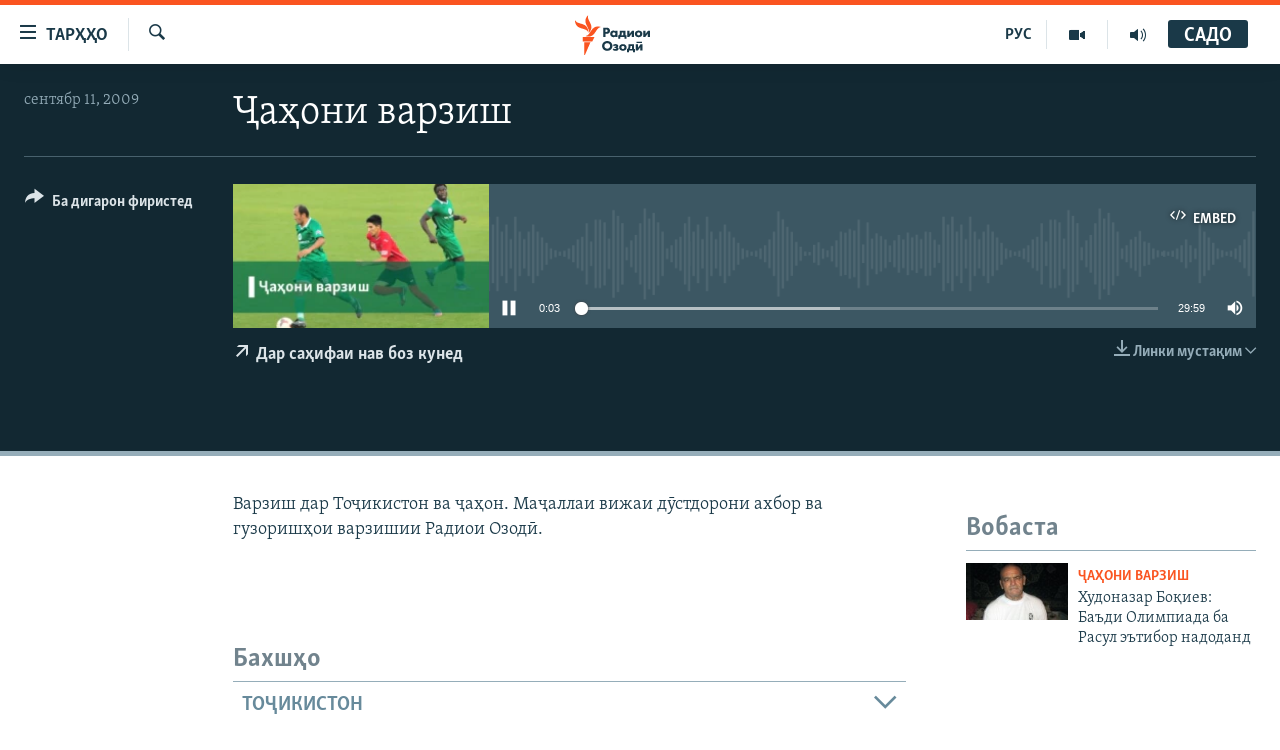

--- FILE ---
content_type: text/html; charset=utf-8
request_url: https://www.ozodi.org/a/25638259.html
body_size: 19748
content:

<!DOCTYPE html>
<html lang="tg" dir="ltr" class="no-js">
<head>
<link href="/Content/responsive/RFE/tg-TJ/RFE-tg-TJ.css?&amp;av=0.0.0.0&amp;cb=374" rel="stylesheet"/>
<script src="https://tags.ozodi.org/rferl-pangea/prod/utag.sync.js"></script> <script type='text/javascript' src='https://www.youtube.com/iframe_api' async></script>
<link rel="manifest" href="/manifest.json">
<script type="text/javascript">
//a general 'js' detection, must be on top level in <head>, due to CSS performance
document.documentElement.className = "js";
var cacheBuster = "374";
var appBaseUrl = "/";
var imgEnhancerBreakpoints = [0, 144, 256, 408, 650, 1023, 1597];
var isLoggingEnabled = false;
var isPreviewPage = false;
var isLivePreviewPage = false;
if (!isPreviewPage) {
window.RFE = window.RFE || {};
window.RFE.cacheEnabledByParam = window.location.href.indexOf('nocache=1') === -1;
const url = new URL(window.location.href);
const params = new URLSearchParams(url.search);
// Remove the 'nocache' parameter
params.delete('nocache');
// Update the URL without the 'nocache' parameter
url.search = params.toString();
window.history.replaceState(null, '', url.toString());
} else {
window.addEventListener('load', function() {
const links = window.document.links;
for (let i = 0; i < links.length; i++) {
links[i].href = '#';
links[i].target = '_self';
}
})
}
// Iframe & Embed detection
var embedProperties = {};
try {
// Reliable way to check if we are in an iframe.
var isIframe = window.self !== window.top;
embedProperties.is_iframe = isIframe;
if (!isIframe) {
embedProperties.embed_context = "main";
} else {
// We are in an iframe. Let's try to access the parent.
// This access will only fail with strict cross-origin (without document.domain).
var parentLocation = window.top.location;
// The access succeeded. Now we explicitly compare the hostname.
if (window.location.hostname === parentLocation.hostname) {
embedProperties.embed_context = "embed_self";
} else {
// Hostname is different (e.g. different subdomain with document.domain)
embedProperties.embed_context = "embed_cross";
}
// Since the access works, we can safely get the details.
embedProperties.url_parent = parentLocation.href;
embedProperties.title_parent = window.top.document.title;
}
} catch (err) {
// We are in an iframe, and an error occurred, probably due to cross-origin restrictions.
embedProperties.is_iframe = true;
embedProperties.embed_context = "embed_cross";
// We cannot access the properties of window.top.
// `document.referrer` can sometimes provide the URL of the parent page.
// It is not 100% reliable, but it is the best we can do in this situation.
embedProperties.url_parent = document.referrer || null;
embedProperties.title_parent = null; // We can't get to the title in a cross-origin scenario.
}
var pwaEnabled = false;
var swCacheDisabled;
</script>
<meta charset="utf-8" />
<title>Ҷаҳони варзиш</title>
<meta name="description" content="
Варзиш дар Тоҷикистон ва ҷаҳон. Маҷаллаи вижаи дӯстдорони ахбор ва гузоришҳои варзишии Радиои Озодӣ." />
<meta name="keywords" content="Ҷаҳони варзиш, " />
<meta name="viewport" content="width=device-width, initial-scale=1.0" />
<meta http-equiv="X-UA-Compatible" content="IE=edge" />
<meta name="robots" content="max-image-preview:large"><meta property="fb:pages" content="174906359256843" /> <meta name="yandex-verification" content="5dc03567353abd09" />
<link href="https://www.ozodi.org/a/25638259.html" rel="canonical" />
<meta name="apple-mobile-web-app-title" content="РАО/РО" />
<meta name="apple-mobile-web-app-status-bar-style" content="black" />
<meta name="apple-itunes-app" content="app-id=1448678370, app-argument=//25638259.ltr" />
<meta content="Ҷаҳони варзиш" property="og:title" />
<meta content="
Варзиш дар Тоҷикистон ва ҷаҳон. Маҷаллаи вижаи дӯстдорони ахбор ва гузоришҳои варзишии Радиои Озодӣ." property="og:description" />
<meta content="article" property="og:type" />
<meta content="https://www.ozodi.org/a/25638259.html" property="og:url" />
<meta content="Радиои Озодӣ" property="og:site_name" />
<meta content="https://www.facebook.com/radio.ozodi" property="article:publisher" />
<meta content="https://www.ozodi.org/Content/responsive/RFE/tg-TJ/img/top_logo_news.png" property="og:image" />
<meta content="1200" property="og:image:width" />
<meta content="675" property="og:image:height" />
<meta content="Рамзи сомона" property="og:image:alt" />
<meta content="210773346019074" property="fb:app_id" />
<meta content="player" name="twitter:card" />
<meta content="@RadioiOzodi" name="twitter:site" />
<meta content="https://www.ozodi.org/embed/player/article/25638259.html" name="twitter:player" />
<meta content="435" name="twitter:player:width" />
<meta content="314" name="twitter:player:height" />
<meta content="https://rfe-audio.rferl.org/ta/2009/09/11/20090911-023000-ta-program.mp3" name="twitter:player:stream" />
<meta content="audio/mpeg; codecs=&quot;mp3&quot;" name="twitter:player:stream:content_type" />
<meta content="Ҷаҳони варзиш" name="twitter:title" />
<meta content="
Варзиш дар Тоҷикистон ва ҷаҳон. Маҷаллаи вижаи дӯстдорони ахбор ва гузоришҳои варзишии Радиои Озодӣ." name="twitter:description" />
<link rel="amphtml" href="https://www.ozodi.org/amp/25638259.html" />
<script src="/Scripts/responsive/infographics.b?v=dVbZ-Cza7s4UoO3BqYSZdbxQZVF4BOLP5EfYDs4kqEo1&amp;av=0.0.0.0&amp;cb=374"></script>
<script src="/Scripts/responsive/loader.b?v=C-JLefdHQ4ECvt5x4bMsJCTq2VRkcN8JUkP-IB-DzAI1&amp;av=0.0.0.0&amp;cb=374"></script>
<link rel="icon" type="image/svg+xml" href="/Content/responsive/RFE/img/webApp/favicon.svg" />
<link rel="alternate icon" href="/Content/responsive/RFE/img/webApp/favicon.ico" />
<link rel="mask-icon" color="#ea6903" href="/Content/responsive/RFE/img/webApp/favicon_safari.svg" />
<link rel="apple-touch-icon" sizes="152x152" href="/Content/responsive/RFE/img/webApp/ico-152x152.png" />
<link rel="apple-touch-icon" sizes="144x144" href="/Content/responsive/RFE/img/webApp/ico-144x144.png" />
<link rel="apple-touch-icon" sizes="114x114" href="/Content/responsive/RFE/img/webApp/ico-114x114.png" />
<link rel="apple-touch-icon" sizes="72x72" href="/Content/responsive/RFE/img/webApp/ico-72x72.png" />
<link rel="apple-touch-icon-precomposed" href="/Content/responsive/RFE/img/webApp/ico-57x57.png" />
<link rel="icon" sizes="192x192" href="/Content/responsive/RFE/img/webApp/ico-192x192.png" />
<link rel="icon" sizes="128x128" href="/Content/responsive/RFE/img/webApp/ico-128x128.png" />
<meta name="msapplication-TileColor" content="#ffffff" />
<meta name="msapplication-TileImage" content="/Content/responsive/RFE/img/webApp/ico-144x144.png" />
<link rel="preload" href="/Content/responsive/fonts/Skolar-Lt_Cyrl_v2.4.woff" type="font/woff" as="font" crossorigin="anonymous" />
<link rel="preload" href="/Content/responsive/fonts/SkolarSans-Cn-Bd_LatnCyrl_v2.3.woff" type="font/woff" as="font" crossorigin="anonymous" />
<link rel="alternate" type="application/rss+xml" title="RFE/RL - Top Stories [RSS]" href="/api/" />
<link rel="sitemap" type="application/rss+xml" href="/sitemap.xml" />
<script type="text/javascript">
var analyticsData = Object.assign(embedProperties, {url:"https://www.ozodi.org/a/25638259.html",property_id:"422",article_uid:"25638259",page_title:"Ҷаҳони варзиш",page_type:"scheduleraudio",content_type:"audio",subcontent_type:"scheduleraudio",last_modified:"2009-09-11 02:30:00Z",pub_datetime:"2009-09-11 02:30:00Z",section:"ҷаҳони варзиш",english_section:"program_sport",byline:"",categories:"program_sport",domain:"www.ozodi.org",language:"Tajik",language_service:"RFERL Tajik",platform:"web",copied:"no",copied_article:"",copied_title:"",runs_js:"Yes",cms_release:"8.45.0.0.374",enviro_type:"prod",slug:"",entity:"RFE",short_language_service:"TAJ",platform_short:"W",page_name:"Ҷаҳони варзиш"});
// Push Analytics data as GTM message (without "event" attribute and before GTM initialization)
window.dataLayer = window.dataLayer || [];
window.dataLayer.push(analyticsData);
</script>
<script type="text/javascript" data-cookiecategory="analytics">
var gtmEventObject = {event: 'page_meta_ready'};window.dataLayer = window.dataLayer || [];window.dataLayer.push(gtmEventObject);
var renderGtm = "true";
if (renderGtm === "true") {
(function(w,d,s,l,i){w[l]=w[l]||[];w[l].push({'gtm.start':new Date().getTime(),event:'gtm.js'});var f=d.getElementsByTagName(s)[0],j=d.createElement(s),dl=l!='dataLayer'?'&l='+l:'';j.async=true;j.src='//www.googletagmanager.com/gtm.js?id='+i+dl;f.parentNode.insertBefore(j,f);})(window,document,'script','dataLayer','GTM-WXZBPZ');
}
</script>
</head>
<body class=" nav-no-loaded cc_theme pg-media use-sticky-share js-category-to-nav pg-audio nojs-images ">
<noscript><iframe src="https://www.googletagmanager.com/ns.html?id=GTM-WXZBPZ" height="0" width="0" style="display:none;visibility:hidden"></iframe></noscript> <script type="text/javascript" data-cookiecategory="analytics">
var gtmEventObject = {event: 'page_meta_ready'};window.dataLayer = window.dataLayer || [];window.dataLayer.push(gtmEventObject);
var renderGtm = "true";
if (renderGtm === "true") {
(function(w,d,s,l,i){w[l]=w[l]||[];w[l].push({'gtm.start':new Date().getTime(),event:'gtm.js'});var f=d.getElementsByTagName(s)[0],j=d.createElement(s),dl=l!='dataLayer'?'&l='+l:'';j.async=true;j.src='//www.googletagmanager.com/gtm.js?id='+i+dl;f.parentNode.insertBefore(j,f);})(window,document,'script','dataLayer','GTM-WXZBPZ');
}
</script>
<!--Analytics tag js version start-->
<script type="text/javascript" data-cookiecategory="analytics">
var utag_data = Object.assign({}, analyticsData, {pub_year:"2009",pub_month:"09",pub_day:"11",pub_hour:"02",pub_weekday:"Friday"});
if(typeof(TealiumTagFrom)==='function' && typeof(TealiumTagSearchKeyword)==='function') {
var utag_from=TealiumTagFrom();var utag_searchKeyword=TealiumTagSearchKeyword();
if(utag_searchKeyword!=null && utag_searchKeyword!=='' && utag_data["search_keyword"]==null) utag_data["search_keyword"]=utag_searchKeyword;if(utag_from!=null && utag_from!=='') utag_data["from"]=TealiumTagFrom();}
if(window.top!== window.self&&utag_data.page_type==="snippet"){utag_data.page_type = 'iframe';}
try{if(window.top!==window.self&&window.self.location.hostname===window.top.location.hostname){utag_data.platform = 'self-embed';utag_data.platform_short = 'se';}}catch(e){if(window.top!==window.self&&window.self.location.search.includes("platformType=self-embed")){utag_data.platform = 'cross-promo';utag_data.platform_short = 'cp';}}
(function(a,b,c,d){ a="https://tags.ozodi.org/rferl-pangea/prod/utag.js"; b=document;c="script";d=b.createElement(c);d.src=a;d.type="text/java"+c;d.async=true; a=b.getElementsByTagName(c)[0];a.parentNode.insertBefore(d,a); })();
</script>
<!--Analytics tag js version end-->
<!-- Analytics tag management NoScript -->
<noscript>
<img style="position: absolute; border: none;" src="https://ssc.ozodi.org/b/ss/bbgprod,bbgentityrferl/1/G.4--NS/1875411991?pageName=rfe%3ataj%3aw%3ascheduleraudio%3a%d2%b6%d0%b0%d2%b3%d0%be%d0%bd%d0%b8%20%d0%b2%d0%b0%d1%80%d0%b7%d0%b8%d1%88&amp;c6=%d2%b6%d0%b0%d2%b3%d0%be%d0%bd%d0%b8%20%d0%b2%d0%b0%d1%80%d0%b7%d0%b8%d1%88&amp;v36=8.45.0.0.374&amp;v6=D=c6&amp;g=https%3a%2f%2fwww.ozodi.org%2fa%2f25638259.html&amp;c1=D=g&amp;v1=D=g&amp;events=event1&amp;c16=rferl%20tajik&amp;v16=D=c16&amp;c5=program_sport&amp;v5=D=c5&amp;ch=%d2%b6%d0%b0%d2%b3%d0%be%d0%bd%d0%b8%20%d0%b2%d0%b0%d1%80%d0%b7%d0%b8%d1%88&amp;c15=tajik&amp;v15=D=c15&amp;c4=audio&amp;v4=D=c4&amp;c14=25638259&amp;v14=D=c14&amp;v20=no&amp;c17=web&amp;v17=D=c17&amp;mcorgid=518abc7455e462b97f000101%40adobeorg&amp;server=www.ozodi.org&amp;pageType=D=c4&amp;ns=bbg&amp;v29=D=server&amp;v25=rfe&amp;v30=422&amp;v105=D=User-Agent " alt="analytics" width="1" height="1" /></noscript>
<!-- End of Analytics tag management NoScript -->
<!--*** Accessibility links - For ScreenReaders only ***-->
<section>
<div class="sr-only">
<h2>Пайвандҳои дастрасӣ</h2>
<ul>
<li><a href="#content" data-disable-smooth-scroll="1">Ҷаҳиш ба мояи аслӣ</a></li>
<li><a href="#navigation" data-disable-smooth-scroll="1">Ҷаҳиш ба феҳристи аслӣ</a></li>
<li><a href="#txtHeaderSearch" data-disable-smooth-scroll="1">Ҷаҳиш ба ҷустор</a></li>
</ul>
</div>
</section>
<div dir="ltr">
<div id="page">
<aside>
<div class="ctc-message pos-fix">
<div class="ctc-message__inner">Тор нусхагирӣ шуд</div>
</div>
</aside>
<div class="hdr-20 hdr-20--big">
<div class="hdr-20__inner">
<div class="hdr-20__max pos-rel">
<div class="hdr-20__side hdr-20__side--primary d-flex">
<label data-for="main-menu-ctrl" data-switcher-trigger="true" data-switch-target="main-menu-ctrl" class="burger hdr-trigger pos-rel trans-trigger" data-trans-evt="click" data-trans-id="menu">
<span class="ico ico-close hdr-trigger__ico hdr-trigger__ico--close burger__ico burger__ico--close"></span>
<span class="ico ico-menu hdr-trigger__ico hdr-trigger__ico--open burger__ico burger__ico--open"></span>
<span class="burger__label">ТАРҲҲО</span>
</label>
<div class="menu-pnl pos-fix trans-target" data-switch-target="main-menu-ctrl" data-trans-id="menu">
<div class="menu-pnl__inner">
<nav class="main-nav menu-pnl__item menu-pnl__item--first">
<ul class="main-nav__list accordeon" data-analytics-tales="false" data-promo-name="link" data-location-name="nav,secnav">
<li class="main-nav__item accordeon__item" data-switch-target="menu-item-3142">
<label class="main-nav__item-name main-nav__item-name--label accordeon__control-label" data-switcher-trigger="true" data-for="menu-item-3142">
Гӯшаҳо
<span class="ico ico-chevron-down main-nav__chev"></span>
</label>
<div class="main-nav__sub-list">
<a class="main-nav__item-name main-nav__item-name--link main-nav__item-name--sub" href="/z/542" title="Сиёсат" data-item-name="politics" >Сиёсат</a>
<a class="main-nav__item-name main-nav__item-name--link main-nav__item-name--sub" href="/z/543" title="Иқтисод" data-item-name="economics" >Иқтисод</a>
<a class="main-nav__item-name main-nav__item-name--link main-nav__item-name--sub" href="/z/16829" title="Ҷомеа" data-item-name="society" >Ҷомеа</a>
<a class="main-nav__item-name main-nav__item-name--link main-nav__item-name--sub" href="/z/23154" title="Қазияи &quot;Крокус&quot;" data-item-name="moscow-attack" >Қазияи &quot;Крокус&quot;</a>
<a class="main-nav__item-name main-nav__item-name--link main-nav__item-name--sub" href="/z/3537" title="Осиёи Марказӣ" data-item-name="central_asia" >Осиёи Марказӣ</a>
<a class="main-nav__item-name main-nav__item-name--link main-nav__item-name--sub" href="/z/545" title="Фарҳанг" data-item-name="culture" >Фарҳанг</a>
<a class="main-nav__item-name main-nav__item-name--link main-nav__item-name--sub" href="/z/17632" title="Меҳмони Озодӣ" data-item-name="guest-of-ozodi" >Меҳмони Озодӣ</a>
<a class="main-nav__item-name main-nav__item-name--link main-nav__item-name--sub" href="/z/562" title="Варзиш" data-item-name="Sports" >Варзиш</a>
</div>
</li>
<li class="main-nav__item">
<a class="main-nav__item-name main-nav__item-name--link" href="/freetalk" title="Гапи Озод" data-item-name="gapi-ozod" >Гапи Озод</a>
</li>
<li class="main-nav__item">
<a class="main-nav__item-name main-nav__item-name--link" href="/migrantslife" title="Рӯзгори муҳоҷир" data-item-name="migrantslife" >Рӯзгори муҳоҷир</a>
</li>
<li class="main-nav__item">
<a class="main-nav__item-name main-nav__item-name--link" href="/hellosister" title="Салом, хоҳар" data-item-name="hellosister" >Салом, хоҳар</a>
</li>
<li class="main-nav__item">
<a class="main-nav__item-name main-nav__item-name--link" href="/investigation" title="Таҳқиқот" data-item-name="investigation" >Таҳқиқот</a>
</li>
<li class="main-nav__item">
<a class="main-nav__item-name main-nav__item-name--link" href="/z/22610" title="Ҷанг дар Украина" data-item-name="ukraine-war" >Ҷанг дар Украина</a>
</li>
<li class="main-nav__item accordeon__item" data-switch-target="menu-item-3160">
<label class="main-nav__item-name main-nav__item-name--label accordeon__control-label" data-switcher-trigger="true" data-for="menu-item-3160">
Назари мардум
<span class="ico ico-chevron-down main-nav__chev"></span>
</label>
<div class="main-nav__sub-list">
<a class="main-nav__item-name main-nav__item-name--link main-nav__item-name--sub" href="/z/2673" title="Блогистон" data-item-name="Blogistan" >Блогистон</a>
<a class="main-nav__item-name main-nav__item-name--link main-nav__item-name--sub" href="/z/21718" title="Озодӣ Онлайн" data-item-name="ozodi-online" >Озодӣ Онлайн</a>
</div>
</li>
<li class="main-nav__item accordeon__item" data-switch-target="menu-item-3161">
<label class="main-nav__item-name main-nav__item-name--label accordeon__control-label" data-switcher-trigger="true" data-for="menu-item-3161">
Чандрасонаӣ
<span class="ico ico-chevron-down main-nav__chev"></span>
</label>
<div class="main-nav__sub-list">
<a class="main-nav__item-name main-nav__item-name--link main-nav__item-name--sub" href="/z/643" title="Видео" data-item-name="video_report" >Видео</a>
<a class="main-nav__item-name main-nav__item-name--link main-nav__item-name--sub" href="/z/16875" title="Нигористон" data-item-name="photo-gallery" >Нигористон</a>
<a class="main-nav__item-name main-nav__item-name--link main-nav__item-name--sub" href="/z/17274" title="Гузоришҳои радиоӣ" data-item-name="radio-reports" >Гузоришҳои радиоӣ</a>
</div>
</li>
<li class="main-nav__item">
<a class="main-nav__item-name main-nav__item-name--link" href="/ozodi-lists" title="Рӯйхатҳо" data-item-name="ozodi-lists" >Рӯйхатҳо</a>
</li>
<li class="main-nav__item">
<a class="main-nav__item-name main-nav__item-name--link" href="/z/23080" title="Китобҳои Озодӣ" data-item-name="books" >Китобҳои Озодӣ</a>
</li>
</ul>
</nav>
<div class="menu-pnl__item">
<a href="https://rus.ozodi.org" class="menu-pnl__item-link" alt="Русский">Русский</a>
</div>
<div class="menu-pnl__item menu-pnl__item--social">
<h5 class="menu-pnl__sub-head">Пайгирӣ кунед </h5>
<a href="https://news.google.com/publications/CAAqBwgKMOiFhAEwv7sO?hl=ru&amp;gl=RU&amp;ceid=RU%3Aru" title="Моро дар Google News пайгирӣ кунед" data-analytics-text="follow_on_google_news" class="btn btn--rounded btn--social-inverted menu-pnl__btn js-social-btn btn-g-news" target="_blank" rel="noopener">
<span class="ico ico-google-news ico--rounded"></span>
</a>
<a href="http://facebook.com/radio.ozodi" title="Моро дар Facebook пайгирӣ кунед" data-analytics-text="follow_on_facebook" class="btn btn--rounded btn--social-inverted menu-pnl__btn js-social-btn btn-facebook" target="_blank" rel="noopener">
<span class="ico ico-facebook-alt ico--rounded"></span>
</a>
<a href="http://www.youtube.com/user/Ozodivideo" title="Моро дар Youtube пайгирӣ кунед" data-analytics-text="follow_on_youtube" class="btn btn--rounded btn--social-inverted menu-pnl__btn js-social-btn btn-youtube" target="_blank" rel="noopener">
<span class="ico ico-youtube ico--rounded"></span>
</a>
<a href="https://www.instagram.com/radioiozodi/?hl=en" title="Моро дар Инстаграм пайгирӣ кунед" data-analytics-text="follow_on_instagram" class="btn btn--rounded btn--social-inverted menu-pnl__btn js-social-btn btn-instagram" target="_blank" rel="noopener">
<span class="ico ico-instagram ico--rounded"></span>
</a>
<a href="https://twitter.com/RadioiOzodi" title="Моро дар Twitter пайгирӣ кунед" data-analytics-text="follow_on_twitter" class="btn btn--rounded btn--social-inverted menu-pnl__btn js-social-btn btn-twitter" target="_blank" rel="noopener">
<span class="ico ico-twitter ico--rounded"></span>
</a>
<a href="https://t.me/radioozodi" title="Моро дар Telegram пайгирӣ кунед" data-analytics-text="follow_on_telegram" class="btn btn--rounded btn--social-inverted menu-pnl__btn js-social-btn btn-telegram" target="_blank" rel="noopener">
<span class="ico ico-telegram ico--rounded"></span>
</a>
</div>
<div class="menu-pnl__item">
<a href="/navigation/allsites" class="menu-pnl__item-link">
<span class="ico ico-languages "></span>
Ҳамаи сомонаҳои RFE/RL
</a>
</div>
</div>
</div>
<label data-for="top-search-ctrl" data-switcher-trigger="true" data-switch-target="top-search-ctrl" class="top-srch-trigger hdr-trigger">
<span class="ico ico-close hdr-trigger__ico hdr-trigger__ico--close top-srch-trigger__ico top-srch-trigger__ico--close"></span>
<span class="ico ico-search hdr-trigger__ico hdr-trigger__ico--open top-srch-trigger__ico top-srch-trigger__ico--open"></span>
</label>
<div class="srch-top srch-top--in-header" data-switch-target="top-search-ctrl">
<div class="container">
<form action="/s" class="srch-top__form srch-top__form--in-header" id="form-topSearchHeader" method="get" role="search"><label for="txtHeaderSearch" class="sr-only">Ҷустуҷӯ</label>
<input type="text" id="txtHeaderSearch" name="k" placeholder="Ҷустуҷӯи матн ..." accesskey="s" value="" class="srch-top__input analyticstag-event" onkeydown="if (event.keyCode === 13) { FireAnalyticsTagEventOnSearch('search', $dom.get('#txtHeaderSearch')[0].value) }" />
<button title="Ҷустуҷӯ" type="submit" class="btn btn--top-srch analyticstag-event" onclick="FireAnalyticsTagEventOnSearch('search', $dom.get('#txtHeaderSearch')[0].value) ">
<span class="ico ico-search"></span>
</button></form>
</div>
</div>
<a href="/" class="main-logo-link">
<img src="/Content/responsive/RFE/tg-TJ/img/logo-compact.svg?cb=374" class="main-logo main-logo--comp" alt="Рамзи сомона">
<img src="/Content/responsive/RFE/tg-TJ/img/logo.svg?cb=374" class="main-logo main-logo--big" alt="Рамзи сомона">
</a>
</div>
<div class="hdr-20__side hdr-20__side--secondary d-flex">
<a href="/radio/programs" title="Шунавед" class="hdr-20__secondary-item" data-item-name="audio">
<span class="ico ico-audio hdr-20__secondary-icon"></span>
</a>
<a href="https://www.youtube.com/user/Ozodivideo" title="YouTube" class="hdr-20__secondary-item" data-item-name="video">
<span class="ico ico-video hdr-20__secondary-icon"></span>
</a>
<a href="https://rus.ozodi.org" title="РУС" class="hdr-20__secondary-item hdr-20__secondary-item--lang" data-item-name="satellite">
РУС
</a>
<a href="/s" title="Ҷустуҷӯ" class="hdr-20__secondary-item hdr-20__secondary-item--search" data-item-name="search">
<span class="ico ico-search hdr-20__secondary-icon hdr-20__secondary-icon--search"></span>
</a>
<div class="hdr-20__secondary-item live-b-drop">
<div class="live-b-drop__off">
<a href="/live" class="live-b-drop__link" title="САДО" data-item-name="live">
<span class="badge badge--live-btn badge--live-btn-off">
САДО
</span>
</a>
</div>
<div class="live-b-drop__on hidden">
<label data-for="live-ctrl" data-switcher-trigger="true" data-switch-target="live-ctrl" class="live-b-drop__label pos-rel">
<span class="badge badge--live badge--live-btn">
САДО
</span>
<span class="ico ico-close live-b-drop__label-ico live-b-drop__label-ico--close"></span>
</label>
<div class="live-b-drop__panel" id="targetLivePanelDiv" data-switch-target="live-ctrl"></div>
</div>
</div>
<div class="srch-bottom">
<form action="/s" class="srch-bottom__form d-flex" id="form-bottomSearch" method="get" role="search"><label for="txtSearch" class="sr-only">Ҷустуҷӯ</label>
<input type="search" id="txtSearch" name="k" placeholder="Ҷустуҷӯи матн ..." accesskey="s" value="" class="srch-bottom__input analyticstag-event" onkeydown="if (event.keyCode === 13) { FireAnalyticsTagEventOnSearch('search', $dom.get('#txtSearch')[0].value) }" />
<button title="Ҷустуҷӯ" type="submit" class="btn btn--bottom-srch analyticstag-event" onclick="FireAnalyticsTagEventOnSearch('search', $dom.get('#txtSearch')[0].value) ">
<span class="ico ico-search"></span>
</button></form>
</div>
</div>
<img src="/Content/responsive/RFE/tg-TJ/img/logo-print.gif?cb=374" class="logo-print" loading="lazy" alt="Рамзи сомона">
<img src="/Content/responsive/RFE/tg-TJ/img/logo-print_color.png?cb=374" class="logo-print logo-print--color" loading="lazy" alt="Рамзи сомона">
</div>
</div>
</div>
<script>
if (document.body.className.indexOf('pg-home') > -1) {
var nav2In = document.querySelector('.hdr-20__inner');
var nav2Sec = document.querySelector('.hdr-20__side--secondary');
var secStyle = window.getComputedStyle(nav2Sec);
if (nav2In && window.pageYOffset < 150 && secStyle['position'] !== 'fixed') {
nav2In.classList.add('hdr-20__inner--big')
}
}
</script>
<div class="c-hlights c-hlights--breaking c-hlights--no-item" data-hlight-display="mobile,desktop">
<div class="c-hlights__wrap container p-0">
<div class="c-hlights__nav">
<a role="button" href="#" title="Пешӣ">
<span class="ico ico-chevron-backward m-0"></span>
<span class="sr-only">Пешӣ</span>
</a>
<a role="button" href="#" title="Баъдӣ">
<span class="ico ico-chevron-forward m-0"></span>
<span class="sr-only">Баъдӣ</span>
</a>
</div>
<span class="c-hlights__label">
<span class="">Хабари нав</span>
<span class="switcher-trigger">
<label data-for="more-less-1" data-switcher-trigger="true" class="switcher-trigger__label switcher-trigger__label--more p-b-0" title="Бештар">
<span class="ico ico-chevron-down"></span>
</label>
<label data-for="more-less-1" data-switcher-trigger="true" class="switcher-trigger__label switcher-trigger__label--less p-b-0" title="Камтар...">
<span class="ico ico-chevron-up"></span>
</label>
</span>
</span>
<ul class="c-hlights__items switcher-target" data-switch-target="more-less-1">
</ul>
</div>
</div> <div id="content">
<div class="media-container">
<div class="container">
<div class="hdr-container">
<div class="row">
<div class="col-category col-xs-12 col-md-2 pull-left"></div><div class="col-title col-xs-12 col-lg-10 pull-right"> <h1 class="">
Ҷаҳони варзиш
</h1>
</div><div class="col-publishing-details col-xs-12 col-md-2 pull-left"> <div class="publishing-details ">
<div class="published">
<span class="date" >
<time pubdate="pubdate" datetime="2009-09-11T07:30:00+05:00">
сентябр 11, 2009
</time>
</span>
</div>
</div>
</div><div class="col-lg-12 separator"> <div class="separator">
<hr class="title-line" />
</div>
</div><div class="col-multimedia col-xs-12 col-md-10 pull-right"> <div class="media-pholder media-pholder--audio ">
<div class="c-sticky-container" data-poster="https://gdb.rferl.org/2e37d1b4-bb12-4fcb-81d8-fa8ebbdeba14_w250_r1.jpg">
<div class="c-sticky-element" data-sp_api="pangea-video" data-persistent data-persistent-browse-out >
<div class="c-mmp c-mmp--enabled c-mmp--loading c-mmp--audio c-mmp--detail c-mmp--has-poster c-sticky-element__swipe-el"
data-player_id="" data-title="Ҷаҳони варзиш" data-hide-title="False"
data-breakpoint_s="320" data-breakpoint_m="640" data-breakpoint_l="992"
data-hlsjs-src="/Scripts/responsive/hls.b"
data-bypass-dash-for-vod="true"
data-bypass-dash-for-live-video="true"
data-bypass-dash-for-live-audio="true"
data-media-id="25638259"
id="player25638259">
<div class="c-mmp__poster js-poster">
<img src="https://gdb.rferl.org/2e37d1b4-bb12-4fcb-81d8-fa8ebbdeba14_w250_r1.jpg" alt="Ҷаҳони варзиш" title="Ҷаҳони варзиш" class="c-mmp__poster-image-h" />
</div>
<a class="c-mmp__fallback-link" href="javascript:void(0)">
<span class="c-mmp__fallback-link-icon">
<span class="ico ico-audio"></span>
</span>
</a>
<div class="c-spinner">
<img src="/Content/responsive/img/player-spinner.png" alt="лутфан мунтазир бошед " title="лутфан мунтазир бошед " />
</div>
<div class="c-mmp__player">
<audio src="https://rfe-audio.rferl.org/ta/2009/09/11/20090911-023000-ta-program.mp3" data-fallbacksrc="" data-fallbacktype="" data-type="audio/mpeg" data-info="" data-sources="" data-pub_datetime="2009-09-11 07:30:00Z" data-lt-on-play="0" data-lt-url="" data-autoplay data-preload webkit-playsinline="webkit-playsinline" playsinline="playsinline" style="width:100%;height:140px" title="Ҷаҳони варзиш">
</audio>
</div>
<div class="c-mmp__overlay c-mmp__overlay--title c-mmp__overlay--partial c-mmp__overlay--disabled c-mmp__overlay--slide-from-top js-c-mmp__title-overlay">
<span class="c-mmp__overlay-actions c-mmp__overlay-actions-top js-overlay-actions">
<span class="c-mmp__overlay-actions-link c-mmp__overlay-actions-link--embed js-btn-embed-overlay" title="Embed">
<span class="c-mmp__overlay-actions-link-ico ico ico-embed-code"></span>
<span class="c-mmp__overlay-actions-link-text">Embed</span>
</span>
<span class="c-mmp__overlay-actions-link c-mmp__overlay-actions-link--close-sticky c-sticky-element__close-el" title="бастан">
<span class="c-mmp__overlay-actions-link-ico ico ico-close"></span>
</span>
</span>
<div class="c-mmp__overlay-title js-overlay-title">
<h5 class="c-mmp__overlay-media-title">
<a class="js-media-title-link" href="/a/25638259.html" target="_blank" rel="noopener" title="Ҷаҳони варзиш">Ҷаҳони варзиш</a>
</h5>
</div>
</div>
<div class="c-mmp__overlay c-mmp__overlay--sharing c-mmp__overlay--disabled c-mmp__overlay--slide-from-bottom js-c-mmp__sharing-overlay">
<span class="c-mmp__overlay-actions">
<span class="c-mmp__overlay-actions-link c-mmp__overlay-actions-link--embed js-btn-embed-overlay" title="Embed">
<span class="c-mmp__overlay-actions-link-ico ico ico-embed-code"></span>
<span class="c-mmp__overlay-actions-link-text">Embed</span>
</span>
<span class="c-mmp__overlay-actions-link c-mmp__overlay-actions-link--close js-btn-close-overlay" title="бастан">
<span class="c-mmp__overlay-actions-link-ico ico ico-close"></span>
</span>
</span>
<div class="c-mmp__overlay-tabs">
<div class="c-mmp__overlay-tab c-mmp__overlay-tab--disabled c-mmp__overlay-tab--slide-backward js-tab-embed-overlay" data-trigger="js-btn-embed-overlay" data-embed-source="//www.ozodi.org/embed/player/0/25638259.html?type=audio" role="form">
<div class="c-mmp__overlay-body c-mmp__overlay-body--centered-vertical">
<div class="column">
<div class="c-mmp__status-msg ta-c js-message-embed-code-copied" role="tooltip">
Нусхабардорӣ шуд
</div>
<div class="c-mmp__form-group ta-c">
<input type="text" name="embed_code" class="c-mmp__input-text js-embed-code" dir="ltr" value="" readonly />
<span class="c-mmp__input-btn js-btn-copy-embed-code" title="Нусха гиред"><span class="ico ico-content-copy"></span></span>
</div>
</div>
</div>
</div>
<div class="c-mmp__overlay-tab c-mmp__overlay-tab--disabled c-mmp__overlay-tab--slide-forward js-tab-sharing-overlay" data-trigger="js-btn-sharing-overlay" role="form">
<div class="c-mmp__overlay-body c-mmp__overlay-body--centered-vertical">
<div class="column">
<div class="c-mmp__status-msg ta-c js-message-share-url-copied" role="tooltip">
URL нусхабардорӣ шуд
</div>
<div class="not-apply-to-sticky audio-fl-bwd">
<aside class="player-content-share share share--mmp" role="complementary"
data-share-url="https://www.ozodi.org/a/25638259.html" data-share-title="Ҷаҳони варзиш" data-share-text="">
<ul class="share__list">
<li class="share__item">
<a href="https://facebook.com/sharer.php?u=https%3a%2f%2fwww.ozodi.org%2fa%2f25638259.html"
data-analytics-text="share_on_facebook"
title="Facebook" target="_blank"
class="btn bg-transparent js-social-btn">
<span class="ico ico-facebook fs_xl "></span>
</a>
</li>
<li class="share__item">
<a href="https://twitter.com/share?url=https%3a%2f%2fwww.ozodi.org%2fa%2f25638259.html&amp;text=%d2%b6%d0%b0%d2%b3%d0%be%d0%bd%d0%b8+%d0%b2%d0%b0%d1%80%d0%b7%d0%b8%d1%88"
data-analytics-text="share_on_twitter"
title="X (Twitter)" target="_blank"
class="btn bg-transparent js-social-btn">
<span class="ico ico-twitter fs_xl "></span>
</a>
</li>
<li class="share__item">
<a href="/a/25638259.html" title="Ба дигарон фиристед" class="btn bg-transparent" target="_blank" rel="noopener">
<span class="ico ico-ellipsis fs_xl "></span>
</a>
</li>
</ul>
</aside>
</div>
<hr class="c-mmp__separator-line audio-fl-bwd xs-hidden s-hidden" />
<div class="c-mmp__form-group ta-c audio-fl-bwd xs-hidden s-hidden">
<input type="text" name="share_url" class="c-mmp__input-text js-share-url" value="https://www.ozodi.org/a/25638259.html" dir="ltr" readonly />
<span class="c-mmp__input-btn js-btn-copy-share-url" title="Нусха гиред"><span class="ico ico-content-copy"></span></span>
</div>
</div>
</div>
</div>
</div>
</div>
<div class="c-mmp__overlay c-mmp__overlay--settings c-mmp__overlay--disabled c-mmp__overlay--slide-from-bottom js-c-mmp__settings-overlay">
<span class="c-mmp__overlay-actions">
<span class="c-mmp__overlay-actions-link c-mmp__overlay-actions-link--close js-btn-close-overlay" title="бастан">
<span class="c-mmp__overlay-actions-link-ico ico ico-close"></span>
</span>
</span>
<div class="c-mmp__overlay-body c-mmp__overlay-body--centered-vertical">
<div class="column column--scrolling js-sources"></div>
</div>
</div>
<div class="c-mmp__overlay c-mmp__overlay--disabled js-c-mmp__disabled-overlay">
<div class="c-mmp__overlay-body c-mmp__overlay-body--centered-vertical">
<div class="column">
<p class="ta-c"><span class="ico ico-clock"></span>Феълан кор намекунад</p>
</div>
</div>
</div>
<div class="c-mmp__cpanel-container js-cpanel-container">
<div class="c-mmp__cpanel c-mmp__cpanel--hidden">
<div class="c-mmp__cpanel-playback-controls">
<span class="c-mmp__cpanel-btn c-mmp__cpanel-btn--play js-btn-play" title="пахш кардан">
<span class="ico ico-play m-0"></span>
</span>
<span class="c-mmp__cpanel-btn c-mmp__cpanel-btn--pause js-btn-pause" title="ист кардан">
<span class="ico ico-pause m-0"></span>
</span>
</div>
<div class="c-mmp__cpanel-progress-controls">
<span class="c-mmp__cpanel-progress-controls-current-time js-current-time" dir="ltr">0:00</span>
<span class="c-mmp__cpanel-progress-controls-duration js-duration" dir="ltr">
0:30:00
</span>
<span class="c-mmp__indicator c-mmp__indicator--horizontal" dir="ltr">
<span class="c-mmp__indicator-lines js-progressbar">
<span class="c-mmp__indicator-line c-mmp__indicator-line--range js-playback-range" style="width:100%"></span>
<span class="c-mmp__indicator-line c-mmp__indicator-line--buffered js-playback-buffered" style="width:0%"></span>
<span class="c-mmp__indicator-line c-mmp__indicator-line--tracked js-playback-tracked" style="width:0%"></span>
<span class="c-mmp__indicator-line c-mmp__indicator-line--played js-playback-played" style="width:0%"></span>
<span class="c-mmp__indicator-line c-mmp__indicator-line--live js-playback-live"><span class="strip"></span></span>
<span class="c-mmp__indicator-btn ta-c js-progressbar-btn">
<button class="c-mmp__indicator-btn-pointer" type="button"></button>
</span>
<span class="c-mmp__badge c-mmp__badge--tracked-time c-mmp__badge--hidden js-progressbar-indicator-badge" dir="ltr" style="left:0%">
<span class="c-mmp__badge-text js-progressbar-indicator-badge-text">0:00</span>
</span>
</span>
</span>
</div>
<div class="c-mmp__cpanel-additional-controls">
<span class="c-mmp__cpanel-additional-controls-volume js-volume-controls">
<span class="c-mmp__cpanel-btn c-mmp__cpanel-btn--volume js-btn-volume" title="баландии садо">
<span class="ico ico-volume-unmuted m-0"></span>
</span>
<span class="c-mmp__indicator c-mmp__indicator--vertical js-volume-panel" dir="ltr">
<span class="c-mmp__indicator-lines js-volumebar">
<span class="c-mmp__indicator-line c-mmp__indicator-line--range js-volume-range" style="height:100%"></span>
<span class="c-mmp__indicator-line c-mmp__indicator-line--volume js-volume-level" style="height:0%"></span>
<span class="c-mmp__indicator-slider">
<span class="c-mmp__indicator-btn ta-c c-mmp__indicator-btn--hidden js-volumebar-btn">
<button class="c-mmp__indicator-btn-pointer" type="button"></button>
</span>
</span>
</span>
</span>
</span>
<div class="c-mmp__cpanel-additional-controls-settings js-settings-controls">
<span class="c-mmp__cpanel-btn c-mmp__cpanel-btn--settings-overlay js-btn-settings-overlay" title="тағйири манбаъ">
<span class="ico ico-settings m-0"></span>
</span>
<span class="c-mmp__cpanel-btn c-mmp__cpanel-btn--settings-expand js-btn-settings-expand" title="тағйири манбаъ">
<span class="ico ico-settings m-0"></span>
</span>
<div class="c-mmp__expander c-mmp__expander--sources js-c-mmp__expander--sources">
<div class="c-mmp__expander-content js-sources"></div>
</div>
</div>
</div>
</div>
</div>
</div>
</div>
</div>
<div class="media-download">
<div class="simple-menu">
<span class="handler">
<span class="ico ico-download"></span>
<span class="label">Линки мустақим</span>
<span class="ico ico-chevron-down"></span>
</span>
<div class="inner">
<ul class="subitems">
<li class="subitem">
<a href="https://rfe-audio.rferl.org/ta/2009/09/11/20090911-023000-ta-program.mp3?download=1" title=" | MP3" class="handler"
onclick="FireAnalyticsTagEventOnDownload(this, 'audio', 25638259, 'Ҷаҳони варзиш', null, '', '2009', '09', '11')">
| MP3
</a>
</li>
</ul>
</div>
</div>
</div>
<button class="btn btn--link btn-popout-player" data-default-display="block" data-popup-url="/pp/25638259/ppt0.html" title="Дар саҳифаи нав боз кунед">
<span class="ico ico-arrow-top-right"></span>
<span class="text">Дар саҳифаи нав боз кунед</span>
</button>
</div>
</div><div class="col-xs-12 col-md-2 pull-left article-share pos-rel"> <div class="share--box">
<div class="sticky-share-container" style="display:none">
<div class="container">
<a href="https://www.ozodi.org" id="logo-sticky-share">&nbsp;</a>
<div class="pg-title pg-title--sticky-share">
Ҷаҳони варзиш
</div>
<div class="sticked-nav-actions">
<!--This part is for sticky navigation display-->
<p class="buttons link-content-sharing p-0 ">
<button class="btn btn--link btn-content-sharing p-t-0 " id="btnContentSharing" value="text" role="Button" type="" title="имконияти бештари нашр">
<span class="ico ico-share ico--l"></span>
<span class="btn__text ">
Ба дигарон фиристед
</span>
</button>
</p>
<aside class="content-sharing js-content-sharing js-content-sharing--apply-sticky content-sharing--sticky"
role="complementary"
data-share-url="https://www.ozodi.org/a/25638259.html" data-share-title="Ҷаҳони варзиш" data-share-text="
Варзиш дар Тоҷикистон ва ҷаҳон. Маҷаллаи вижаи дӯстдорони ахбор ва гузоришҳои варзишии Радиои Озодӣ.">
<div class="content-sharing__popover">
<h6 class="content-sharing__title">Ба дигарон фиристед</h6>
<button href="#close" id="btnCloseSharing" class="btn btn--text-like content-sharing__close-btn">
<span class="ico ico-close ico--l"></span>
</button>
<ul class="content-sharing__list">
<li class="content-sharing__item">
<div class="ctc ">
<input type="text" class="ctc__input" readonly="readonly">
<a href="" js-href="https://www.ozodi.org/a/25638259.html" class="content-sharing__link ctc__button">
<span class="ico ico-copy-link ico--rounded ico--s"></span>
<span class="content-sharing__link-text">Линкро нусхабардорӣ кунед</span>
</a>
</div>
</li>
<li class="content-sharing__item">
<a href="https://facebook.com/sharer.php?u=https%3a%2f%2fwww.ozodi.org%2fa%2f25638259.html"
data-analytics-text="share_on_facebook"
title="Facebook" target="_blank"
class="content-sharing__link js-social-btn">
<span class="ico ico-facebook ico--rounded ico--s"></span>
<span class="content-sharing__link-text">Facebook</span>
</a>
</li>
<li class="content-sharing__item">
<a href="https://twitter.com/share?url=https%3a%2f%2fwww.ozodi.org%2fa%2f25638259.html&amp;text=%d2%b6%d0%b0%d2%b3%d0%be%d0%bd%d0%b8+%d0%b2%d0%b0%d1%80%d0%b7%d0%b8%d1%88"
data-analytics-text="share_on_twitter"
title="X (Twitter)" target="_blank"
class="content-sharing__link js-social-btn">
<span class="ico ico-twitter ico--rounded ico--s"></span>
<span class="content-sharing__link-text">X (Twitter)</span>
</a>
</li>
<li class="content-sharing__item">
<a href="mailto:?body=https%3a%2f%2fwww.ozodi.org%2fa%2f25638259.html&amp;subject=Ҷаҳони варзиш"
title="Email"
class="content-sharing__link ">
<span class="ico ico-email ico--rounded ico--s"></span>
<span class="content-sharing__link-text">Email</span>
</a>
</li>
</ul>
</div>
</aside>
</div>
</div>
</div>
<div class="links">
<p class="buttons link-content-sharing p-0 ">
<button class="btn btn--link btn-content-sharing p-t-0 " id="btnContentSharing" value="text" role="Button" type="" title="имконияти бештари нашр">
<span class="ico ico-share ico--l"></span>
<span class="btn__text ">
Ба дигарон фиристед
</span>
</button>
</p>
<aside class="content-sharing js-content-sharing " role="complementary"
data-share-url="https://www.ozodi.org/a/25638259.html" data-share-title="Ҷаҳони варзиш" data-share-text="
Варзиш дар Тоҷикистон ва ҷаҳон. Маҷаллаи вижаи дӯстдорони ахбор ва гузоришҳои варзишии Радиои Озодӣ.">
<div class="content-sharing__popover">
<h6 class="content-sharing__title">Ба дигарон фиристед</h6>
<button href="#close" id="btnCloseSharing" class="btn btn--text-like content-sharing__close-btn">
<span class="ico ico-close ico--l"></span>
</button>
<ul class="content-sharing__list">
<li class="content-sharing__item">
<div class="ctc ">
<input type="text" class="ctc__input" readonly="readonly">
<a href="" js-href="https://www.ozodi.org/a/25638259.html" class="content-sharing__link ctc__button">
<span class="ico ico-copy-link ico--rounded ico--l"></span>
<span class="content-sharing__link-text">Линкро нусхабардорӣ кунед</span>
</a>
</div>
</li>
<li class="content-sharing__item">
<a href="https://facebook.com/sharer.php?u=https%3a%2f%2fwww.ozodi.org%2fa%2f25638259.html"
data-analytics-text="share_on_facebook"
title="Facebook" target="_blank"
class="content-sharing__link js-social-btn">
<span class="ico ico-facebook ico--rounded ico--l"></span>
<span class="content-sharing__link-text">Facebook</span>
</a>
</li>
<li class="content-sharing__item">
<a href="https://twitter.com/share?url=https%3a%2f%2fwww.ozodi.org%2fa%2f25638259.html&amp;text=%d2%b6%d0%b0%d2%b3%d0%be%d0%bd%d0%b8+%d0%b2%d0%b0%d1%80%d0%b7%d0%b8%d1%88"
data-analytics-text="share_on_twitter"
title="X (Twitter)" target="_blank"
class="content-sharing__link js-social-btn">
<span class="ico ico-twitter ico--rounded ico--l"></span>
<span class="content-sharing__link-text">X (Twitter)</span>
</a>
</li>
<li class="content-sharing__item">
<a href="mailto:?body=https%3a%2f%2fwww.ozodi.org%2fa%2f25638259.html&amp;subject=Ҷаҳони варзиш"
title="Email"
class="content-sharing__link ">
<span class="ico ico-email ico--rounded ico--l"></span>
<span class="content-sharing__link-text">Email</span>
</a>
</li>
</ul>
</div>
</aside>
</div>
</div>
</div>
</div>
</div>
</div>
</div>
<div class="container">
<div class="body-container">
<div class="row">
<div class="col-xs-12 col-sm-12 col-md-7 col-lg-7 col-md-offset-2 col-lg-offset-2 pull-left bottom-offset content-offset">
<div class="intro" >
<p >
Варзиш дар Тоҷикистон ва ҷаҳон. Маҷаллаи вижаи дӯстдорони ахбор ва гузоришҳои варзишии Радиои Озодӣ.</p>
</div>
</div>
<div class="col-xs-12 col-md-3 pull-right"> <div class="media-block-wrap">
<h2 class="section-head">Вобаста</h2>
<div class="row">
<ul>
<li class="col-xs-12 col-sm-6 col-md-12 col-lg-12 mb-grid">
<div class="media-block ">
<a href="/a/1820161.html" class="img-wrap img-wrap--t-spac img-wrap--size-4 img-wrap--float" title="Худоназар Боқиев: Баъди Олимпиада ба Расул эътибор надоданд">
<div class="thumb thumb16_9">
<noscript class="nojs-img">
<img src="https://gdb.rferl.org/73556881-b878-4429-a5e2-c00789cde81e_w100_r1.jpg" alt="Акси 16x9" />
</noscript>
<img data-src="https://gdb.rferl.org/73556881-b878-4429-a5e2-c00789cde81e_w33_r1.jpg" src="" alt="Акси 16x9" class=""/>
</div>
</a>
<div class="media-block__content media-block__content--h">
<a class="category category--mb category--size-4" href="/z/554" title="Ҷаҳони варзиш">
Ҷаҳони варзиш
</a>
<a href="/a/1820161.html">
<h4 class="media-block__title media-block__title--size-4" title="Худоназар Боқиев: Баъди Олимпиада ба Расул эътибор надоданд">
Худоназар Боқиев: Баъди Олимпиада ба Расул эътибор надоданд
</h4>
</a>
</div>
</div>
</li>
</ul>
</div>
</div>
</div><div class="col-xs-12 col-md-7 col-md-offset-2 pull-left"> <div class="content-offset">
<div class="category-menu media-block-wrap">
<h3 class="section-head">Бахшҳо</h3>
<ul>
<li class="category">
<span class="category-link">
<span class="ico ico-chevron-down pull-right"></span>
<strong>Тоҷикистон</strong>
</span>
<div class="row">
<div class="items col-xs-12 collapsed">
<div class="row">
<ul>
<li class="col-xs-6 col-sm-4 col-md-4 col-lg-4">
<div class="media-block with-category">
<a href="/a/hayohu-dar-borai-khobi-surkh---i-piramard-dar-tojikiston/33569550.html" class="img-wrap img-wrap--t-spac img-wrap--size-4" title="Ҳаёҳу дар бораи &quot;Хоби сурх&quot;- и пирамард дар Тоҷикистон">
<div class="thumb thumb16_9">
<noscript class="nojs-img">
<img src="https://gdb.rferl.org/73b4a1fe-86a5-49b4-9ccd-08ddfa911745_tv_w160_r1.jpg" alt="Ҳаёҳу дар бораи &quot;Хоби сурх&quot;- и пирамард дар Тоҷикистон" />
</noscript>
<img data-src="https://gdb.rferl.org/73b4a1fe-86a5-49b4-9ccd-08ddfa911745_tv_w33_r1.jpg" src="" alt="Ҳаёҳу дар бораи &quot;Хоби сурх&quot;- и пирамард дар Тоҷикистон" class=""/>
</div>
<span class="ico ico-video ico--media-type"></span>
</a>
<div class="media-block__content">
<a href="/a/hayohu-dar-borai-khobi-surkh---i-piramard-dar-tojikiston/33569550.html">
<h4 class="media-block__title media-block__title--size-4" title="Ҳаёҳу дар бораи &quot;Хоби сурх&quot;- и пирамард дар Тоҷикистон">
Ҳаёҳу дар бораи &quot;Хоби сурх&quot;- и пирамард дар Тоҷикистон
</h4>
</a>
</div>
</div>
</li>
<li class="col-xs-6 col-sm-4 col-md-4 col-lg-4">
<div class="media-block with-category">
<a href="/a/sheftai-khuroson-yodvorae-az-irzhi-bechko/33569414.html" class="img-wrap img-wrap--t-spac img-wrap--size-4" title="Шефтаи Хуросон. Ёдворае аз Иржи Бечко">
<div class="thumb thumb16_9">
<noscript class="nojs-img">
<img src="https://gdb.rferl.org/2c9af934-68b7-439c-ed23-08ddfa9b841d_tv_w160_r1.jpg" alt="Шефтаи Хуросон. Ёдворае аз Иржи Бечко" />
</noscript>
<img data-src="https://gdb.rferl.org/2c9af934-68b7-439c-ed23-08ddfa9b841d_tv_w33_r1.jpg" src="" alt="Шефтаи Хуросон. Ёдворае аз Иржи Бечко" class=""/>
</div>
<span class="ico ico-video ico--media-type"></span>
</a>
<div class="media-block__content">
<a href="/a/sheftai-khuroson-yodvorae-az-irzhi-bechko/33569414.html">
<h4 class="media-block__title media-block__title--size-4" title="Шефтаи Хуросон. Ёдворае аз Иржи Бечко">
Шефтаи Хуросон. Ёдворае аз Иржи Бечко
</h4>
</a>
</div>
</div>
</li>
<li class="col-xs-6 col-sm-4 col-md-4 col-lg-4">
<div class="media-block with-category">
<a href="/a/33530622.html" class="img-wrap img-wrap--t-spac img-wrap--size-4" title="Суръати пасти интернет кори мардумро душвор кардааст">
<div class="thumb thumb16_9">
<noscript class="nojs-img">
<img src="https://gdb.rferl.org/b5a4cccf-86d0-4b32-40c1-08dde4de7540_tv_w160_r1.jpg" alt="Суръати пасти интернет кори мардумро душвор кардааст" />
</noscript>
<img data-src="https://gdb.rferl.org/b5a4cccf-86d0-4b32-40c1-08dde4de7540_tv_w33_r1.jpg" src="" alt="Суръати пасти интернет кори мардумро душвор кардааст" class=""/>
</div>
<span class="ico ico-video ico--media-type"></span>
</a>
<div class="media-block__content">
<a href="/a/33530622.html">
<h4 class="media-block__title media-block__title--size-4" title="Суръати пасти интернет кори мардумро душвор кардааст">
Суръати пасти интернет кори мардумро душвор кардааст
</h4>
</a>
</div>
</div>
</li>
</ul>
</div>
<a class="link-more" href="/z/539">Бештар</a>
</div>
</div>
</li>
<li class="category">
<span class="category-link">
<span class="ico ico-chevron-down pull-right"></span>
<strong>Ҷаҳон</strong>
</span>
<div class="row">
<div class="items col-xs-12 collapsed">
<div class="row">
<ul>
<li class="col-xs-6 col-sm-4 col-md-4 col-lg-4">
<div class="media-block with-category">
<a href="/a/33643952.html" class="img-wrap img-wrap--t-spac img-wrap--size-4" title="Хоманаӣ норозиёнро &quot;як мушт тахрибгар&quot; номид. Трамп ҳушдорашро такрор кард">
<div class="thumb thumb16_9">
<noscript class="nojs-img">
<img src="https://gdb.rferl.org/00000000-0000-0000-0000-000000000000_w160_r1.gif" alt="" />
</noscript>
<img data-src="https://gdb.rferl.org/00000000-0000-0000-0000-000000000000_w33_r1.gif" src="" alt="" class=""/>
</div>
<span class="ico ico-audio ico--media-type"></span>
</a>
<div class="media-block__content">
<a href="/a/33643952.html">
<h4 class="media-block__title media-block__title--size-4" title="Хоманаӣ норозиёнро &quot;як мушт тахрибгар&quot; номид. Трамп ҳушдорашро такрор кард">
Хоманаӣ норозиёнро &quot;як мушт тахрибгар&quot; номид. Трамп ҳушдорашро такрор кард
</h4>
</a>
</div>
</div>
</li>
<li class="col-xs-6 col-sm-4 col-md-4 col-lg-4">
<div class="media-block with-category">
<a href="/a/32952817.html" class="img-wrap img-wrap--t-spac img-wrap--size-4" title="Латукӯби донишҷӯёни хориҷӣ ва эътирози садҳо нафар дар Бишкек">
<div class="thumb thumb16_9">
<noscript class="nojs-img">
<img src="https://gdb.rferl.org/01000000-0aff-0242-1dfd-08dc773d43dd_tv_w160_r1.jpg" alt="Латукӯби донишҷӯёни хориҷӣ ва эътирози садҳо нафар дар Бишкек" />
</noscript>
<img data-src="https://gdb.rferl.org/01000000-0aff-0242-1dfd-08dc773d43dd_tv_w33_r1.jpg" src="" alt="Латукӯби донишҷӯёни хориҷӣ ва эътирози садҳо нафар дар Бишкек" class=""/>
</div>
<span class="ico ico-video ico--media-type"></span>
</a>
<div class="media-block__content">
<a href="/a/32952817.html">
<h4 class="media-block__title media-block__title--size-4" title="Латукӯби донишҷӯёни хориҷӣ ва эътирози садҳо нафар дар Бишкек">
Латукӯби донишҷӯёни хориҷӣ ва эътирози садҳо нафар дар Бишкек
</h4>
</a>
</div>
</div>
</li>
<li class="col-xs-6 col-sm-4 col-md-4 col-lg-4">
<div class="media-block with-category">
<a href="/a/32775038.html" class="img-wrap img-wrap--t-spac img-wrap--size-4" title="Аз ҷанги Исроилу &quot;Ҳамос&quot; 100 рӯз гузашт">
<div class="thumb thumb16_9">
<noscript class="nojs-img">
<img src="https://gdb.rferl.org/01000000-0a00-0242-1fbb-08dc15c1f5ab_tv_w160_r1.jpg" alt="Аз ҷанги Исроилу &quot;Ҳамос&quot; 100 рӯз гузашт" />
</noscript>
<img data-src="https://gdb.rferl.org/01000000-0a00-0242-1fbb-08dc15c1f5ab_tv_w33_r1.jpg" src="" alt="Аз ҷанги Исроилу &quot;Ҳамос&quot; 100 рӯз гузашт" class=""/>
</div>
<span class="ico ico-video ico--media-type"></span>
</a>
<div class="media-block__content">
<a href="/a/32775038.html">
<h4 class="media-block__title media-block__title--size-4" title="Аз ҷанги Исроилу &quot;Ҳамос&quot; 100 рӯз гузашт">
Аз ҷанги Исроилу &quot;Ҳамос&quot; 100 рӯз гузашт
</h4>
</a>
</div>
</div>
</li>
</ul>
</div>
<a class="link-more" href="/z/541">Бештар</a>
</div>
</div>
</li>
<li class="category">
<span class="category-link">
<span class="ico ico-chevron-down pull-right"></span>
<strong>Сиёсат</strong>
</span>
<div class="row">
<div class="items col-xs-12 collapsed">
<div class="row">
<ul>
<li class="col-xs-6 col-sm-4 col-md-4 col-lg-4">
<div class="media-block with-category">
<a href="/a/hayohu-dar-borai-khobi-surkh---i-piramard-dar-tojikiston/33569550.html" class="img-wrap img-wrap--t-spac img-wrap--size-4" title="Ҳаёҳу дар бораи &quot;Хоби сурх&quot;- и пирамард дар Тоҷикистон">
<div class="thumb thumb16_9">
<noscript class="nojs-img">
<img src="https://gdb.rferl.org/73b4a1fe-86a5-49b4-9ccd-08ddfa911745_tv_w160_r1.jpg" alt="Ҳаёҳу дар бораи &quot;Хоби сурх&quot;- и пирамард дар Тоҷикистон" />
</noscript>
<img data-src="https://gdb.rferl.org/73b4a1fe-86a5-49b4-9ccd-08ddfa911745_tv_w33_r1.jpg" src="" alt="Ҳаёҳу дар бораи &quot;Хоби сурх&quot;- и пирамард дар Тоҷикистон" class=""/>
</div>
<span class="ico ico-video ico--media-type"></span>
</a>
<div class="media-block__content">
<a href="/a/hayohu-dar-borai-khobi-surkh---i-piramard-dar-tojikiston/33569550.html">
<h4 class="media-block__title media-block__title--size-4" title="Ҳаёҳу дар бораи &quot;Хоби сурх&quot;- и пирамард дар Тоҷикистон">
Ҳаёҳу дар бораи &quot;Хоби сурх&quot;- и пирамард дар Тоҷикистон
</h4>
</a>
</div>
</div>
</li>
<li class="col-xs-6 col-sm-4 col-md-4 col-lg-4">
<div class="media-block with-category">
<a href="/a/guruhi-24-mekhohad-sokhti-davlatdorii-tojikiston-parlumoni-boshad-na-prezidenti/33310758.html" class="img-wrap img-wrap--t-spac img-wrap--size-4" title="&quot;Гурӯҳи 24&quot; мехоҳад сохти давлатдорӣ парлумонӣ бошад, на президентӣ">
<div class="thumb thumb16_9">
<noscript class="nojs-img">
<img src="https://gdb.rferl.org/f4f1a7ea-4a26-4bf0-af9f-08dd4a80fec4_tv_w160_r1.jpg" alt="&quot;Гурӯҳи 24&quot; мехоҳад сохти давлатдории Тоҷикистон парлумонӣ бошад, на президентӣ" />
</noscript>
<img data-src="https://gdb.rferl.org/f4f1a7ea-4a26-4bf0-af9f-08dd4a80fec4_tv_w33_r1.jpg" src="" alt="&quot;Гурӯҳи 24&quot; мехоҳад сохти давлатдории Тоҷикистон парлумонӣ бошад, на президентӣ" class=""/>
</div>
<span class="ico ico-video ico--media-type"></span>
</a>
<div class="media-block__content">
<a href="/a/guruhi-24-mekhohad-sokhti-davlatdorii-tojikiston-parlumoni-boshad-na-prezidenti/33310758.html">
<h4 class="media-block__title media-block__title--size-4" title="&quot;Гурӯҳи 24&quot; мехоҳад сохти давлатдорӣ парлумонӣ бошад, на президентӣ">
&quot;Гурӯҳи 24&quot; мехоҳад сохти давлатдорӣ парлумонӣ бошад, на президентӣ
</h4>
</a>
</div>
</div>
</li>
<li class="col-xs-6 col-sm-4 col-md-4 col-lg-4">
<div class="media-block with-category">
<a href="/a/32756290.html" class="img-wrap img-wrap--t-spac img-wrap--size-4" title="Кишварҳои Осиёи Марказӣ дар соли 2024 чӣ кор мекунанд?">
<div class="thumb thumb16_9">
<noscript class="nojs-img">
<img src="https://gdb.rferl.org/01000000-0aff-0242-dd97-08dc0b982665_tv_w160_r1.jpg" alt="Кишварҳои Осиёи Марказӣ дар соли 2024 чӣ кор мекунанд?" />
</noscript>
<img data-src="https://gdb.rferl.org/01000000-0aff-0242-dd97-08dc0b982665_tv_w33_r1.jpg" src="" alt="Кишварҳои Осиёи Марказӣ дар соли 2024 чӣ кор мекунанд?" class=""/>
</div>
<span class="ico ico-video ico--media-type"></span>
</a>
<div class="media-block__content">
<a href="/a/32756290.html">
<h4 class="media-block__title media-block__title--size-4" title="Кишварҳои Осиёи Марказӣ дар соли 2024 чӣ кор мекунанд?">
Кишварҳои Осиёи Марказӣ дар соли 2024 чӣ кор мекунанд?
</h4>
</a>
</div>
</div>
</li>
</ul>
</div>
<a class="link-more" href="/z/542">Бештар</a>
</div>
</div>
</li>
<li class="category">
<span class="category-link">
<span class="ico ico-chevron-down pull-right"></span>
<strong>Иқтисод</strong>
</span>
<div class="row">
<div class="items col-xs-12 collapsed">
<div class="row">
<ul>
<li class="col-xs-6 col-sm-4 col-md-4 col-lg-4">
<div class="media-block with-category">
<a href="/a/32634550.html" class="img-wrap img-wrap--t-spac img-wrap--size-4" title="Дар Хатлон ҳосили пахта зиёд шудааст, аммо нархаш не
">
<div class="thumb thumb16_9">
<noscript class="nojs-img">
<img src="https://gdb.rferl.org/01000000-c0a8-0242-68b1-08dbcb1ccd8c_tv_w160_r1.jpg" alt="Дар Хатлон ҳосили пахта зиёд шудааст, аммо нархаш не
" />
</noscript>
<img data-src="https://gdb.rferl.org/01000000-c0a8-0242-68b1-08dbcb1ccd8c_tv_w33_r1.jpg" src="" alt="Дар Хатлон ҳосили пахта зиёд шудааст, аммо нархаш не
" class=""/>
</div>
<span class="ico ico-video ico--media-type"></span>
</a>
<div class="media-block__content">
<a href="/a/32634550.html">
<h4 class="media-block__title media-block__title--size-4" title="Дар Хатлон ҳосили пахта зиёд шудааст, аммо нархаш не
">
Дар Хатлон ҳосили пахта зиёд шудааст, аммо нархаш не
</h4>
</a>
</div>
</div>
</li>
<li class="col-xs-6 col-sm-4 col-md-4 col-lg-4">
<div class="media-block with-category">
<a href="/a/32387127.html" class="img-wrap img-wrap--t-spac img-wrap--size-4" title="Дар Тоҷикистон саъй доранд, сайёҳ бештар биёяд. Чӣ гуна?">
<div class="thumb thumb16_9">
<noscript class="nojs-img">
<img src="https://gdb.rferl.org/01000000-c0a8-0242-2b5e-08db4a488a0a_tv_w160_r1.jpg" alt="Дар Тоҷикистон саъй доранд, сайёҳ бештар биёяд. Чӣ гуна?" />
</noscript>
<img data-src="https://gdb.rferl.org/01000000-c0a8-0242-2b5e-08db4a488a0a_tv_w33_r1.jpg" src="" alt="Дар Тоҷикистон саъй доранд, сайёҳ бештар биёяд. Чӣ гуна?" class=""/>
</div>
<span class="ico ico-video ico--media-type"></span>
</a>
<div class="media-block__content">
<a href="/a/32387127.html">
<h4 class="media-block__title media-block__title--size-4" title="Дар Тоҷикистон саъй доранд, сайёҳ бештар биёяд. Чӣ гуна?">
Дар Тоҷикистон саъй доранд, сайёҳ бештар биёяд. Чӣ гуна?
</h4>
</a>
</div>
</div>
</li>
<li class="col-xs-6 col-sm-4 col-md-4 col-lg-4">
<div class="media-block with-category">
<a href="/a/32239375.html" class="img-wrap img-wrap--t-spac img-wrap--size-4" title="&quot;Фикр мекунам, ҳама мисли ман хона надоранд&quot;">
<div class="thumb thumb16_9">
<noscript class="nojs-img">
<img src="https://gdb.rferl.org/08550000-0a00-0242-a5fb-08dafee964d1_tv_w160_r1.jpg" alt="&quot;Фикр мекунам, ҳама мисли ман хона надоранд&quot;" />
</noscript>
<img data-src="https://gdb.rferl.org/08550000-0a00-0242-a5fb-08dafee964d1_tv_w33_r1.jpg" src="" alt="&quot;Фикр мекунам, ҳама мисли ман хона надоранд&quot;" class=""/>
</div>
<span class="ico ico-video ico--media-type"></span>
</a>
<div class="media-block__content">
<a href="/a/32239375.html">
<h4 class="media-block__title media-block__title--size-4" title="&quot;Фикр мекунам, ҳама мисли ман хона надоранд&quot;">
&quot;Фикр мекунам, ҳама мисли ман хона надоранд&quot;
</h4>
</a>
</div>
</div>
</li>
</ul>
</div>
<a class="link-more" href="/z/543">Бештар</a>
</div>
</div>
</li>
<li class="category">
<span class="category-link">
<span class="ico ico-chevron-down pull-right"></span>
<strong>Ҷавонон</strong>
</span>
<div class="row">
<div class="items col-xs-12 collapsed">
<div class="row">
<ul>
<li class="col-xs-6 col-sm-4 col-md-4 col-lg-4">
<div class="media-block with-category">
<a href="/a/homii-huquq-meguyad-musulmonon-dar-zindonhoi-rusiya-bo-badtarin-shikanja-muvojeh-mbeoshand/33530922.html" class="img-wrap img-wrap--t-spac img-wrap--size-4" title="Ҳомии ҳуқуқ мегӯяд, мусулмонон дар зиндонҳои Русия бо бадтарин шиканҷа мувоҷеҳ мeбошанд">
<div class="thumb thumb16_9">
<noscript class="nojs-img">
<img src="https://gdb.rferl.org/a3851e94-0b32-4235-8b7a-08dde5383204_tv_w160_r1.jpg" alt="Ҳомии ҳуқуқ мегӯяд, мусулмонон дар зиндонҳои Русия бо бадтарин шиканҷа мувоҷеҳ мeбошанд" />
</noscript>
<img data-src="https://gdb.rferl.org/a3851e94-0b32-4235-8b7a-08dde5383204_tv_w33_r1.jpg" src="" alt="Ҳомии ҳуқуқ мегӯяд, мусулмонон дар зиндонҳои Русия бо бадтарин шиканҷа мувоҷеҳ мeбошанд" class=""/>
</div>
<span class="ico ico-video ico--media-type"></span>
</a>
<div class="media-block__content">
<a href="/a/homii-huquq-meguyad-musulmonon-dar-zindonhoi-rusiya-bo-badtarin-shikanja-muvojeh-mbeoshand/33530922.html">
<h4 class="media-block__title media-block__title--size-4" title="Ҳомии ҳуқуқ мегӯяд, мусулмонон дар зиндонҳои Русия бо бадтарин шиканҷа мувоҷеҳ мeбошанд">
Ҳомии ҳуқуқ мегӯяд, мусулмонон дар зиндонҳои Русия бо бадтарин шиканҷа мувоҷеҳ мeбошанд
</h4>
</a>
</div>
</div>
</li>
<li class="col-xs-6 col-sm-4 col-md-4 col-lg-4">
<div class="media-block with-category">
<a href="/a/charo-ba-ta-miri-masjidi-sukhta-ijozat-namedihand/33373595.html" class="img-wrap img-wrap--t-spac img-wrap--size-4" title="Чаро ба таъмири масҷиди сӯхта иҷозат намедиҳанд?">
<div class="thumb thumb16_9">
<noscript class="nojs-img">
<img src="https://gdb.rferl.org/c549fbdb-666f-4912-ef98-08dd6560d7b8_cx37_cy0_cw61_w160_r1.jpg" alt="Чаро ба таъмири масҷиди сӯхта иҷозат намедиҳанд?" />
</noscript>
<img data-src="https://gdb.rferl.org/c549fbdb-666f-4912-ef98-08dd6560d7b8_cx37_cy0_cw61_w33_r1.jpg" src="" alt="Чаро ба таъмири масҷиди сӯхта иҷозат намедиҳанд?" class=""/>
</div>
<span class="ico ico-video ico--media-type"></span>
</a>
<div class="media-block__content">
<a href="/a/charo-ba-ta-miri-masjidi-sukhta-ijozat-namedihand/33373595.html">
<h4 class="media-block__title media-block__title--size-4" title="Чаро ба таъмири масҷиди сӯхта иҷозат намедиҳанд?">
Чаро ба таъмири масҷиди сӯхта иҷозат намедиҳанд?
</h4>
</a>
</div>
</div>
</li>
</ul>
</div>
<a class="link-more" href="/z/544">Бештар</a>
</div>
</div>
</li>
<li class="category">
<span class="category-link">
<span class="ico ico-chevron-down pull-right"></span>
<strong>Фарҳанг</strong>
</span>
<div class="row">
<div class="items col-xs-12 collapsed">
<div class="row">
<ul>
<li class="col-xs-6 col-sm-4 col-md-4 col-lg-4">
<div class="media-block with-category">
<a href="/a/hayohu-dar-borai-khobi-surkh---i-piramard-dar-tojikiston/33569550.html" class="img-wrap img-wrap--t-spac img-wrap--size-4" title="Ҳаёҳу дар бораи &quot;Хоби сурх&quot;- и пирамард дар Тоҷикистон">
<div class="thumb thumb16_9">
<noscript class="nojs-img">
<img src="https://gdb.rferl.org/73b4a1fe-86a5-49b4-9ccd-08ddfa911745_tv_w160_r1.jpg" alt="Ҳаёҳу дар бораи &quot;Хоби сурх&quot;- и пирамард дар Тоҷикистон" />
</noscript>
<img data-src="https://gdb.rferl.org/73b4a1fe-86a5-49b4-9ccd-08ddfa911745_tv_w33_r1.jpg" src="" alt="Ҳаёҳу дар бораи &quot;Хоби сурх&quot;- и пирамард дар Тоҷикистон" class=""/>
</div>
<span class="ico ico-video ico--media-type"></span>
</a>
<div class="media-block__content">
<a href="/a/hayohu-dar-borai-khobi-surkh---i-piramard-dar-tojikiston/33569550.html">
<h4 class="media-block__title media-block__title--size-4" title="Ҳаёҳу дар бораи &quot;Хоби сурх&quot;- и пирамард дар Тоҷикистон">
Ҳаёҳу дар бораи &quot;Хоби сурх&quot;- и пирамард дар Тоҷикистон
</h4>
</a>
</div>
</div>
</li>
<li class="col-xs-6 col-sm-4 col-md-4 col-lg-4">
<div class="media-block with-category">
<a href="/a/sheftai-khuroson-yodvorae-az-irzhi-bechko/33569414.html" class="img-wrap img-wrap--t-spac img-wrap--size-4" title="Шефтаи Хуросон. Ёдворае аз Иржи Бечко">
<div class="thumb thumb16_9">
<noscript class="nojs-img">
<img src="https://gdb.rferl.org/2c9af934-68b7-439c-ed23-08ddfa9b841d_tv_w160_r1.jpg" alt="Шефтаи Хуросон. Ёдворае аз Иржи Бечко" />
</noscript>
<img data-src="https://gdb.rferl.org/2c9af934-68b7-439c-ed23-08ddfa9b841d_tv_w33_r1.jpg" src="" alt="Шефтаи Хуросон. Ёдворае аз Иржи Бечко" class=""/>
</div>
<span class="ico ico-video ico--media-type"></span>
</a>
<div class="media-block__content">
<a href="/a/sheftai-khuroson-yodvorae-az-irzhi-bechko/33569414.html">
<h4 class="media-block__title media-block__title--size-4" title="Шефтаи Хуросон. Ёдворае аз Иржи Бечко">
Шефтаи Хуросон. Ёдворае аз Иржи Бечко
</h4>
</a>
</div>
</div>
</li>
<li class="col-xs-6 col-sm-4 col-md-4 col-lg-4">
<div class="media-block with-category">
<a href="/a/33530060.html" class="img-wrap img-wrap--t-spac img-wrap--size-4" title="Маҳфили “Ҳафтаи шаҳид” дар Сафорати ҳукумати пешини Афғонистон ">
<div class="thumb thumb16_9">
<noscript class="nojs-img">
<img src="https://gdb.rferl.org/e13e4c32-083c-4291-8b0e-08dde5383204_tv_w160_r1.jpg" alt="Маҳфили “Ҳафтаи шаҳид” дар Сафорати ҳукумати пешини Афғонистон " />
</noscript>
<img data-src="https://gdb.rferl.org/e13e4c32-083c-4291-8b0e-08dde5383204_tv_w33_r1.jpg" src="" alt="Маҳфили “Ҳафтаи шаҳид” дар Сафорати ҳукумати пешини Афғонистон " class=""/>
</div>
<span class="ico ico-video ico--media-type"></span>
</a>
<div class="media-block__content">
<a href="/a/33530060.html">
<h4 class="media-block__title media-block__title--size-4" title="Маҳфили “Ҳафтаи шаҳид” дар Сафорати ҳукумати пешини Афғонистон ">
Маҳфили “Ҳафтаи шаҳид” дар Сафорати ҳукумати пешини Афғонистон
</h4>
</a>
</div>
</div>
</li>
</ul>
</div>
<a class="link-more" href="/z/545">Бештар</a>
</div>
</div>
</li>
<li class="category">
<span class="category-link">
<span class="ico ico-chevron-down pull-right"></span>
<strong>Ҳамватан</strong>
</span>
<div class="row">
<div class="items col-xs-12 collapsed">
<div class="row">
<ul>
<li class="col-xs-6 col-sm-4 col-md-4 col-lg-4">
<div class="media-block with-category">
<a href="/a/navbathoi-beokhir-baroi-patenti-kor-dar-rusiya/33342676.html" class="img-wrap img-wrap--t-spac img-wrap--size-4" title="Навбатҳои беохир барои иҷозаи кор дар Русия">
<div class="thumb thumb16_9">
<noscript class="nojs-img">
<img src="https://gdb.rferl.org/6775cc34-1518-4ac6-850d-08dd5c876703_tv_w160_r1.jpg" alt="Навбатҳои беохир барои иҷозаи кор дар Русия" />
</noscript>
<img data-src="https://gdb.rferl.org/6775cc34-1518-4ac6-850d-08dd5c876703_tv_w33_r1.jpg" src="" alt="Навбатҳои беохир барои иҷозаи кор дар Русия" class=""/>
</div>
<span class="ico ico-video ico--media-type"></span>
</a>
<div class="media-block__content">
<a href="/a/navbathoi-beokhir-baroi-patenti-kor-dar-rusiya/33342676.html">
<h4 class="media-block__title media-block__title--size-4" title="Навбатҳои беохир барои иҷозаи кор дар Русия">
Навбатҳои беохир барои иҷозаи кор дар Русия
</h4>
</a>
</div>
</div>
</li>
<li class="col-xs-6 col-sm-4 col-md-4 col-lg-4">
<div class="media-block with-category">
<a href="/a/dar-furudgohhoi-maskav-izi-angusht-va-aksi-muhojironro-megirand/33218986.html" class="img-wrap img-wrap--t-spac img-wrap--size-4" title="Дар фурудгоҳҳои Маскав изи ангушт ва акси муҳоҷиронро мегиранд">
<div class="thumb thumb16_9">
<noscript class="nojs-img">
<img src="https://gdb.rferl.org/80254e0f-12b8-47b4-b509-b555bb4b8307_tv_w160_r1.jpg" alt="Дар фурудгоҳҳои Маскав изи ангушт ва акси муҳоҷиронро мегиранд" />
</noscript>
<img data-src="https://gdb.rferl.org/80254e0f-12b8-47b4-b509-b555bb4b8307_tv_w33_r1.jpg" src="" alt="Дар фурудгоҳҳои Маскав изи ангушт ва акси муҳоҷиронро мегиранд" class=""/>
</div>
<span class="ico ico-video ico--media-type"></span>
</a>
<div class="media-block__content">
<a href="/a/dar-furudgohhoi-maskav-izi-angusht-va-aksi-muhojironro-megirand/33218986.html">
<h4 class="media-block__title media-block__title--size-4" title="Дар фурудгоҳҳои Маскав изи ангушт ва акси муҳоҷиронро мегиранд">
Дар фурудгоҳҳои Маскав изи ангушт ва акси муҳоҷиронро мегиранд
</h4>
</a>
</div>
</div>
</li>
<li class="col-xs-6 col-sm-4 col-md-4 col-lg-4">
<div class="media-block with-category">
<a href="/a/muhojironi-tojik-dar-marzi-rusiya-band-mondaand/32925312.html" class="img-wrap img-wrap--t-spac img-wrap--size-4" title="Муҳоҷирони тоҷик дар марзи Қазоқистон бо Русия банд мондаанд">
<div class="thumb thumb16_9">
<noscript class="nojs-img">
<img src="https://gdb.rferl.org/01000000-0aff-0242-0dac-08dc6851d6c9_tv_w160_r1.jpg" alt="Муҳоҷирони тоҷик дар марзи Қазоқистон бо Русия банд мондаанд" />
</noscript>
<img data-src="https://gdb.rferl.org/01000000-0aff-0242-0dac-08dc6851d6c9_tv_w33_r1.jpg" src="" alt="Муҳоҷирони тоҷик дар марзи Қазоқистон бо Русия банд мондаанд" class=""/>
</div>
<span class="ico ico-video ico--media-type"></span>
</a>
<div class="media-block__content">
<a href="/a/muhojironi-tojik-dar-marzi-rusiya-band-mondaand/32925312.html">
<h4 class="media-block__title media-block__title--size-4" title="Муҳоҷирони тоҷик дар марзи Қазоқистон бо Русия банд мондаанд">
Муҳоҷирони тоҷик дар марзи Қазоқистон бо Русия банд мондаанд
</h4>
</a>
</div>
</div>
</li>
</ul>
</div>
<a class="link-more" href="/z/549">Бештар</a>
</div>
</div>
</li>
<li class="category">
<span class="category-link">
<span class="ico ico-chevron-down pull-right"></span>
<strong>Варзиш</strong>
</span>
<div class="row">
<div class="items col-xs-12 collapsed">
<div class="row">
<ul>
<li class="col-xs-6 col-sm-4 col-md-4 col-lg-4">
<div class="media-block with-category">
<a href="/a/32963195.html" class="img-wrap img-wrap--t-spac img-wrap--size-4" title="Қаҳрамони ҷаҳон аз Тоҷикистон ба кишвар баргашт">
<div class="thumb thumb16_9">
<noscript class="nojs-img">
<img src="https://gdb.rferl.org/01000000-0aff-0242-c569-08dc7c8b41d4_tv_w160_r1.jpg" alt="Қаҳрамони ҷаҳон аз Тоҷикистон ба кишвар баргашт" />
</noscript>
<img data-src="https://gdb.rferl.org/01000000-0aff-0242-c569-08dc7c8b41d4_tv_w33_r1.jpg" src="" alt="Қаҳрамони ҷаҳон аз Тоҷикистон ба кишвар баргашт" class=""/>
</div>
<span class="ico ico-video ico--media-type"></span>
</a>
<div class="media-block__content">
<a href="/a/32963195.html">
<h4 class="media-block__title media-block__title--size-4" title="Қаҳрамони ҷаҳон аз Тоҷикистон ба кишвар баргашт">
Қаҳрамони ҷаҳон аз Тоҷикистон ба кишвар баргашт
</h4>
</a>
</div>
</div>
</li>
<li class="col-xs-6 col-sm-4 col-md-4 col-lg-4">
<div class="media-block with-category">
<a href="/a/32714804.html" class="img-wrap img-wrap--t-spac img-wrap--size-4" title="Сабаби ба Душанбе наомадани Роналдоро гуфтанд">
<div class="thumb thumb16_9">
<noscript class="nojs-img">
<img src="https://gdb.rferl.org/01000000-c0a8-0242-7c52-08dbf5974db3_tv_w160_r1.jpg" alt="Сабаби ба Душанбе наомадани Роналдоро гуфтанд" />
</noscript>
<img data-src="https://gdb.rferl.org/01000000-c0a8-0242-7c52-08dbf5974db3_tv_w33_r1.jpg" src="" alt="Сабаби ба Душанбе наомадани Роналдоро гуфтанд" class=""/>
</div>
<span class="ico ico-video ico--media-type"></span>
</a>
<div class="media-block__content">
<a href="/a/32714804.html">
<h4 class="media-block__title media-block__title--size-4" title="Сабаби ба Душанбе наомадани Роналдоро гуфтанд">
Сабаби ба Душанбе наомадани Роналдоро гуфтанд
</h4>
</a>
</div>
</div>
</li>
<li class="col-xs-6 col-sm-4 col-md-4 col-lg-4">
<div class="media-block with-category">
<a href="/a/32639161.html" class="img-wrap img-wrap--t-spac img-wrap--size-4" title="Натиҷаҳои варзишгарони тоҷик дар Бозиҳои осиёӣ. Пешрафт кадом ва иштибоҳ чӣ буд? ">
<div class="thumb thumb16_9">
<noscript class="nojs-img">
<img src="https://gdb.rferl.org/8c476026-b673-4802-bd6b-3faa44c1c052_w160_r1.jpg" alt="Натиҷаҳои варзишгарони тоҷик дар Бозиҳои осиёӣ. Пешрафт кадом ва иштибоҳ чӣ буд? " />
</noscript>
<img data-src="https://gdb.rferl.org/8c476026-b673-4802-bd6b-3faa44c1c052_w33_r1.jpg" src="" alt="Натиҷаҳои варзишгарони тоҷик дар Бозиҳои осиёӣ. Пешрафт кадом ва иштибоҳ чӣ буд? " class=""/>
</div>
<span class="ico ico-video ico--media-type"></span>
</a>
<div class="media-block__content">
<a href="/a/32639161.html">
<h4 class="media-block__title media-block__title--size-4" title="Натиҷаҳои варзишгарони тоҷик дар Бозиҳои осиёӣ. Пешрафт кадом ва иштибоҳ чӣ буд? ">
Натиҷаҳои варзишгарони тоҷик дар Бозиҳои осиёӣ. Пешрафт кадом ва иштибоҳ чӣ буд?
</h4>
</a>
</div>
</div>
</li>
</ul>
</div>
<a class="link-more" href="/z/562">Бештар</a>
</div>
</div>
</li>
<li class="category">
<span class="category-link">
<span class="ico ico-chevron-down pull-right"></span>
<strong>Видео</strong>
</span>
<div class="row">
<div class="items col-xs-12 collapsed">
<div class="row">
<ul>
<li class="col-xs-6 col-sm-4 col-md-4 col-lg-4">
<div class="media-block with-category">
<a href="/a/dehqononi-uzbek-shikoyat-dorand-ki-zaminhoyashonro-ba-naf-i-chiniho-musodira-mekunand/33663899.html" class="img-wrap img-wrap--t-spac img-wrap--size-4" title="Деҳқонони узбек шикоят доранд, ки заминҳояшонро ба нафъи чиниҳо мусодира мекунанд">
<div class="thumb thumb16_9">
<noscript class="nojs-img">
<img src="https://gdb.rferl.org/f57ed9d9-cf33-4b63-ede9-08de3c642a37_tv_w160_r1.jpg" alt="Деҳқонони узбек шикоят доранд, ки заминҳояшонро ба нафъи чиниҳо мусодира мекунанд" />
</noscript>
<img data-src="https://gdb.rferl.org/f57ed9d9-cf33-4b63-ede9-08de3c642a37_tv_w33_r1.jpg" src="" alt="Деҳқонони узбек шикоят доранд, ки заминҳояшонро ба нафъи чиниҳо мусодира мекунанд" class=""/>
</div>
<span class="ico ico-video ico--media-type"></span>
</a>
<div class="media-block__content">
<a href="/a/dehqononi-uzbek-shikoyat-dorand-ki-zaminhoyashonro-ba-naf-i-chiniho-musodira-mekunand/33663899.html">
<h4 class="media-block__title media-block__title--size-4" title="Деҳқонони узбек шикоят доранд, ки заминҳояшонро ба нафъи чиниҳо мусодира мекунанд">
Деҳқонони узбек шикоят доранд, ки заминҳояшонро ба нафъи чиниҳо мусодира мекунанд
</h4>
</a>
</div>
</div>
</li>
<li class="col-xs-6 col-sm-4 col-md-4 col-lg-4">
<div class="media-block with-category">
<a href="/a/33663887.html" class="img-wrap img-wrap--t-spac img-wrap--size-4" title="Ахбори Озодӣ аз 29-уми январи соли 2026 (Пахши зинда)">
<div class="thumb thumb16_9">
<noscript class="nojs-img">
<img src="https://gdb.rferl.org/f2312d02-02c9-4e90-8f8e-640c8835c272_tv_w160_r1.jpg" alt="Ахбори Озодӣ аз 29-уми январи соли 2026 (Пахши зинда)" />
</noscript>
<img data-src="https://gdb.rferl.org/f2312d02-02c9-4e90-8f8e-640c8835c272_tv_w33_r1.jpg" src="" alt="Ахбори Озодӣ аз 29-уми январи соли 2026 (Пахши зинда)" class=""/>
</div>
<span class="ico ico-video ico--media-type"></span>
</a>
<div class="media-block__content">
<a href="/a/33663887.html">
<h4 class="media-block__title media-block__title--size-4" title="Ахбори Озодӣ аз 29-уми январи соли 2026 (Пахши зинда)">
Ахбори Озодӣ аз 29-уми январи соли 2026 (Пахши зинда)
</h4>
</a>
</div>
</div>
</li>
<li class="col-xs-6 col-sm-4 col-md-4 col-lg-4">
<div class="media-block with-category">
<a href="/a/saforati-tojikiston-aybnomai-mukholifinro-rad-kardaast/33663829.html" class="img-wrap img-wrap--t-spac img-wrap--size-4" title="Сафорати Тоҷикистон дар Берлин айбномаи мухолифинро рад кардааст">
<div class="thumb thumb16_9">
<noscript class="nojs-img">
<img src="https://gdb.rferl.org/7820ed22-42db-4463-2854-08de3be37656_tv_w160_r1.jpg" alt="Сафорати Тоҷикистон дар Берлин айбномаи мухолифинро рад кардааст" />
</noscript>
<img data-src="https://gdb.rferl.org/7820ed22-42db-4463-2854-08de3be37656_tv_w33_r1.jpg" src="" alt="Сафорати Тоҷикистон дар Берлин айбномаи мухолифинро рад кардааст" class=""/>
</div>
<span class="ico ico-video ico--media-type"></span>
</a>
<div class="media-block__content">
<a href="/a/saforati-tojikiston-aybnomai-mukholifinro-rad-kardaast/33663829.html">
<h4 class="media-block__title media-block__title--size-4" title="Сафорати Тоҷикистон дар Берлин айбномаи мухолифинро рад кардааст">
Сафорати Тоҷикистон дар Берлин айбномаи мухолифинро рад кардааст
</h4>
</a>
</div>
</div>
</li>
</ul>
</div>
<a class="link-more" href="/z/643">Бештар</a>
</div>
</div>
</li>
<li class="category">
<span class="category-link">
<span class="ico ico-chevron-down pull-right"></span>
<strong>Блогистон</strong>
</span>
<div class="row">
<div class="items col-xs-12 collapsed">
<div class="row">
<ul>
<li class="col-xs-6 col-sm-4 col-md-4 col-lg-4">
<div class="media-block with-category">
<a href="/a/32772050.html" class="img-wrap img-wrap--t-spac img-wrap--size-4" title="Салом, хоҳар. &quot;Шавҳар намегурезад, хонед&quot;">
<div class="thumb thumb16_9">
<noscript class="nojs-img">
<img src="https://gdb.rferl.org/01000000-0a00-0242-4b10-08dc13818321_tv_w160_r1.jpg" alt="Салом, хоҳар. &quot;Шавҳар намегурезад, хонед&quot;" />
</noscript>
<img data-src="https://gdb.rferl.org/01000000-0a00-0242-4b10-08dc13818321_tv_w33_r1.jpg" src="" alt="Салом, хоҳар. &quot;Шавҳар намегурезад, хонед&quot;" class=""/>
</div>
<span class="ico ico-video ico--media-type"></span>
</a>
<div class="media-block__content">
<a href="/a/32772050.html">
<h4 class="media-block__title media-block__title--size-4" title="Салом, хоҳар. &quot;Шавҳар намегурезад, хонед&quot;">
Салом, хоҳар. &quot;Шавҳар намегурезад, хонед&quot;
</h4>
</a>
</div>
</div>
</li>
</ul>
</div>
<a class="link-more" href="/z/2673">Бештар</a>
</div>
</div>
</li>
<li class="category">
<span class="category-link">
<span class="ico ico-chevron-down pull-right"></span>
<strong>Осиёи Марказӣ</strong>
</span>
<div class="row">
<div class="items col-xs-12 collapsed">
<div class="row">
<ul>
<li class="col-xs-6 col-sm-4 col-md-4 col-lg-4">
<div class="media-block with-category">
<a href="/a/khabari-tajovuzi-dukhtari-noboligh-dar-yak-dehai-qazoqiston-sababi-betartibiho-shud-/32922109.html" class="img-wrap img-wrap--t-spac img-wrap--size-4" title="Хабари таҷовузи духтари ноболиғ дар як деҳаи Қазоқистон сабаби бетартибиҳо шуд ">
<div class="thumb thumb16_9">
<noscript class="nojs-img">
<img src="https://gdb.rferl.org/01000000-0aff-0242-e1dd-08dc65f80846_tv_w160_r1.jpg" alt="Хабари таҷовузи духтари ноболиғ дар як деҳаи Қазоқистон сабаби бетартибиҳо шуд " />
</noscript>
<img data-src="https://gdb.rferl.org/01000000-0aff-0242-e1dd-08dc65f80846_tv_w33_r1.jpg" src="" alt="Хабари таҷовузи духтари ноболиғ дар як деҳаи Қазоқистон сабаби бетартибиҳо шуд " class=""/>
</div>
<span class="ico ico-video ico--media-type"></span>
</a>
<div class="media-block__content">
<a href="/a/khabari-tajovuzi-dukhtari-noboligh-dar-yak-dehai-qazoqiston-sababi-betartibiho-shud-/32922109.html">
<h4 class="media-block__title media-block__title--size-4" title="Хабари таҷовузи духтари ноболиғ дар як деҳаи Қазоқистон сабаби бетартибиҳо шуд ">
Хабари таҷовузи духтари ноболиғ дар як деҳаи Қазоқистон сабаби бетартибиҳо шуд
</h4>
</a>
</div>
</div>
</li>
<li class="col-xs-6 col-sm-4 col-md-4 col-lg-4">
<div class="media-block with-category">
<a href="/a/31901120.html" class="img-wrap img-wrap--t-spac img-wrap--size-4" title="Чаро муноқиша ба як гӯшаи беодами Ворух кӯчид">
<div class="thumb thumb16_9">
<noscript class="nojs-img">
<img src="https://gdb.rferl.org/08090000-0a00-0242-33ea-08da4f9535cf_tv_w160_r1.jpg" alt="Чаро муноқиша ба як гӯшаи беодами Ворух кӯчид" />
</noscript>
<img data-src="https://gdb.rferl.org/08090000-0a00-0242-33ea-08da4f9535cf_tv_w33_r1.jpg" src="" alt="Чаро муноқиша ба як гӯшаи беодами Ворух кӯчид" class=""/>
</div>
<span class="ico ico-video ico--media-type"></span>
</a>
<div class="media-block__content">
<a href="/a/31901120.html">
<h4 class="media-block__title media-block__title--size-4" title="Чаро муноқиша ба як гӯшаи беодами Ворух кӯчид">
Чаро муноқиша ба як гӯшаи беодами Ворух кӯчид
</h4>
</a>
</div>
</div>
</li>
<li class="col-xs-6 col-sm-4 col-md-4 col-lg-4">
<div class="media-block with-category">
<a href="/a/31770436.html" class="img-wrap img-wrap--t-spac img-wrap--size-4" title="Ҷанг дар Украина аҳволи иқтисоди Қирғизистонро &quot;бад&quot; мекунад">
<div class="thumb thumb16_9">
<noscript class="nojs-img">
<img src="https://gdb.rferl.org/028b0000-0aff-0242-f0f7-08da0e5c80dc_tv_w160_r1.jpg" alt="Ҷанг дар Украина аҳволи иқтисоди Қирғизистонро &quot;бад&quot; мекунад" />
</noscript>
<img data-src="https://gdb.rferl.org/028b0000-0aff-0242-f0f7-08da0e5c80dc_tv_w33_r1.jpg" src="" alt="Ҷанг дар Украина аҳволи иқтисоди Қирғизистонро &quot;бад&quot; мекунад" class=""/>
</div>
<span class="ico ico-video ico--media-type"></span>
</a>
<div class="media-block__content">
<a href="/a/31770436.html">
<h4 class="media-block__title media-block__title--size-4" title="Ҷанг дар Украина аҳволи иқтисоди Қирғизистонро &quot;бад&quot; мекунад">
Ҷанг дар Украина аҳволи иқтисоди Қирғизистонро &quot;бад&quot; мекунад
</h4>
</a>
</div>
</div>
</li>
</ul>
</div>
<a class="link-more" href="/z/3537">Бештар</a>
</div>
</div>
</li>
<li class="category">
<span class="category-link">
<span class="ico ico-chevron-down pull-right"></span>
<strong>Ҷомeа</strong>
</span>
<div class="row">
<div class="items col-xs-12 collapsed">
<div class="row">
<ul>
<li class="col-xs-6 col-sm-4 col-md-4 col-lg-4">
<div class="media-block with-category">
<a href="/a/33530622.html" class="img-wrap img-wrap--t-spac img-wrap--size-4" title="Суръати пасти интернет кори мардумро душвор кардааст">
<div class="thumb thumb16_9">
<noscript class="nojs-img">
<img src="https://gdb.rferl.org/b5a4cccf-86d0-4b32-40c1-08dde4de7540_tv_w160_r1.jpg" alt="Суръати пасти интернет кори мардумро душвор кардааст" />
</noscript>
<img data-src="https://gdb.rferl.org/b5a4cccf-86d0-4b32-40c1-08dde4de7540_tv_w33_r1.jpg" src="" alt="Суръати пасти интернет кори мардумро душвор кардааст" class=""/>
</div>
<span class="ico ico-video ico--media-type"></span>
</a>
<div class="media-block__content">
<a href="/a/33530622.html">
<h4 class="media-block__title media-block__title--size-4" title="Суръати пасти интернет кори мардумро душвор кардааст">
Суръати пасти интернет кори мардумро душвор кардааст
</h4>
</a>
</div>
</div>
</li>
<li class="col-xs-6 col-sm-4 col-md-4 col-lg-4">
<div class="media-block with-category">
<a href="/a/daftari-ozodihoi-shahrvandi-baroi-hifzi-idoraash-yori-mekhohad/32929280.html" class="img-wrap img-wrap--t-spac img-wrap--size-4" title="&quot;Дафтари озодиҳои шаҳрвандӣ&quot; барои ҳифзи идорааш ёрӣ мехоҳад">
<div class="thumb thumb16_9">
<noscript class="nojs-img">
<img src="https://gdb.rferl.org/01000000-0aff-0242-7688-08dc69e28c5c_tv_w160_r1.jpg" alt="&quot;Дафтари озодиҳои шаҳрвандӣ&quot; барои ҳифзи идорааш ёрӣ мехоҳад" />
</noscript>
<img data-src="https://gdb.rferl.org/01000000-0aff-0242-7688-08dc69e28c5c_tv_w33_r1.jpg" src="" alt="&quot;Дафтари озодиҳои шаҳрвандӣ&quot; барои ҳифзи идорааш ёрӣ мехоҳад" class=""/>
</div>
<span class="ico ico-video ico--media-type"></span>
</a>
<div class="media-block__content">
<a href="/a/daftari-ozodihoi-shahrvandi-baroi-hifzi-idoraash-yori-mekhohad/32929280.html">
<h4 class="media-block__title media-block__title--size-4" title="&quot;Дафтари озодиҳои шаҳрвандӣ&quot; барои ҳифзи идорааш ёрӣ мехоҳад">
&quot;Дафтари озодиҳои шаҳрвандӣ&quot; барои ҳифзи идорааш ёрӣ мехоҳад
</h4>
</a>
</div>
</div>
</li>
<li class="col-xs-6 col-sm-4 col-md-4 col-lg-4">
<div class="media-block with-category">
<a href="/a/32466985.html" class="img-wrap img-wrap--t-spac img-wrap--size-4" title="&quot;Бинои порлумонро медонам, аммо вакилонро не&quot;">
<div class="thumb thumb16_9">
<noscript class="nojs-img">
<img src="https://gdb.rferl.org/01000000-0aff-0242-f1b4-08db7159ba82_tv_w160_r1.jpg" alt="&quot;Бинои порлумонро медонам, аммо вакилонро не&quot;" />
</noscript>
<img data-src="https://gdb.rferl.org/01000000-0aff-0242-f1b4-08db7159ba82_tv_w33_r1.jpg" src="" alt="&quot;Бинои порлумонро медонам, аммо вакилонро не&quot;" class=""/>
</div>
<span class="ico ico-video ico--media-type"></span>
</a>
<div class="media-block__content">
<a href="/a/32466985.html">
<h4 class="media-block__title media-block__title--size-4" title="&quot;Бинои порлумонро медонам, аммо вакилонро не&quot;">
&quot;Бинои порлумонро медонам, аммо вакилонро не&quot;
</h4>
</a>
</div>
</div>
</li>
</ul>
</div>
<a class="link-more" href="/z/16829">Бештар</a>
</div>
</div>
</li>
<li class="category">
<span class="category-link">
<span class="ico ico-chevron-down pull-right"></span>
<strong>Гузоришҳои радиоӣ</strong>
</span>
<div class="row">
<div class="items col-xs-12 collapsed">
<div class="row">
<ul>
<li class="col-xs-6 col-sm-4 col-md-4 col-lg-4">
<div class="media-block with-category">
<a href="/a/33055008.html" class="img-wrap img-wrap--t-spac img-wrap--size-4" title="&quot;928 километр марзи Тоҷикистон бо Қирғизистон маълум шуд&quot;">
<div class="thumb thumb16_9">
<noscript class="nojs-img">
<img src="https://gdb.rferl.org/00000000-0000-0000-0000-000000000000_w160_r1.gif" alt="" />
</noscript>
<img data-src="https://gdb.rferl.org/00000000-0000-0000-0000-000000000000_w33_r1.gif" src="" alt="" class=""/>
</div>
<span class="ico ico-audio ico--media-type"></span>
</a>
<div class="media-block__content">
<a href="/a/33055008.html">
<h4 class="media-block__title media-block__title--size-4" title="&quot;928 километр марзи Тоҷикистон бо Қирғизистон маълум шуд&quot;">
&quot;928 километр марзи Тоҷикистон бо Қирғизистон маълум шуд&quot;
</h4>
</a>
</div>
</div>
</li>
<li class="col-xs-6 col-sm-4 col-md-4 col-lg-4">
<div class="media-block with-category">
<a href="/a/32993223.html" class="img-wrap img-wrap--t-spac img-wrap--size-4" title="Шарҳи Шокирҷон Ҳакимов дар бораи боздошти Усмонзода">
<div class="thumb thumb16_9">
<noscript class="nojs-img">
<img src="https://gdb.rferl.org/00000000-0000-0000-0000-000000000000_w160_r1.gif" alt="" />
</noscript>
<img data-src="https://gdb.rferl.org/00000000-0000-0000-0000-000000000000_w33_r1.gif" src="" alt="" class=""/>
</div>
<span class="ico ico-audio ico--media-type"></span>
</a>
<div class="media-block__content">
<a href="/a/32993223.html">
<h4 class="media-block__title media-block__title--size-4" title="Шарҳи Шокирҷон Ҳакимов дар бораи боздошти Усмонзода">
Шарҳи Шокирҷон Ҳакимов дар бораи боздошти Усмонзода
</h4>
</a>
</div>
</div>
</li>
<li class="col-xs-6 col-sm-4 col-md-4 col-lg-4">
<div class="media-block with-category">
<a href="/a/32904866.html" class="img-wrap img-wrap--t-spac img-wrap--size-4" title="Вокуниши Кабирӣ ба ислоҳи қонуни ҳизбҳои сиёсӣ дар Тоҷикистон">
<div class="thumb thumb16_9">
<noscript class="nojs-img">
<img src="https://gdb.rferl.org/00000000-0000-0000-0000-000000000000_w160_r1.gif" alt="" />
</noscript>
<img data-src="https://gdb.rferl.org/00000000-0000-0000-0000-000000000000_w33_r1.gif" src="" alt="" class=""/>
</div>
<span class="ico ico-audio ico--media-type"></span>
</a>
<div class="media-block__content">
<a href="/a/32904866.html">
<h4 class="media-block__title media-block__title--size-4" title="Вокуниши Кабирӣ ба ислоҳи қонуни ҳизбҳои сиёсӣ дар Тоҷикистон">
Вокуниши Кабирӣ ба ислоҳи қонуни ҳизбҳои сиёсӣ дар Тоҷикистон
</h4>
</a>
</div>
</div>
</li>
</ul>
</div>
<a class="link-more" href="/z/17274">Бештар</a>
</div>
</div>
</li>
<li class="category">
<span class="category-link">
<span class="ico ico-chevron-down pull-right"></span>
<strong>Ҳодиса</strong>
</span>
<div class="row">
<div class="items col-xs-12 collapsed">
<div class="row">
<ul>
<li class="col-xs-6 col-sm-4 col-md-4 col-lg-4">
<div class="media-block with-category">
<a href="/a/32952817.html" class="img-wrap img-wrap--t-spac img-wrap--size-4" title="Латукӯби донишҷӯёни хориҷӣ ва эътирози садҳо нафар дар Бишкек">
<div class="thumb thumb16_9">
<noscript class="nojs-img">
<img src="https://gdb.rferl.org/01000000-0aff-0242-1dfd-08dc773d43dd_tv_w160_r1.jpg" alt="Латукӯби донишҷӯёни хориҷӣ ва эътирози садҳо нафар дар Бишкек" />
</noscript>
<img data-src="https://gdb.rferl.org/01000000-0aff-0242-1dfd-08dc773d43dd_tv_w33_r1.jpg" src="" alt="Латукӯби донишҷӯёни хориҷӣ ва эътирози садҳо нафар дар Бишкек" class=""/>
</div>
<span class="ico ico-video ico--media-type"></span>
</a>
<div class="media-block__content">
<a href="/a/32952817.html">
<h4 class="media-block__title media-block__title--size-4" title="Латукӯби донишҷӯёни хориҷӣ ва эътирози садҳо нафар дар Бишкек">
Латукӯби донишҷӯёни хориҷӣ ва эътирози садҳо нафар дар Бишкек
</h4>
</a>
</div>
</div>
</li>
<li class="col-xs-6 col-sm-4 col-md-4 col-lg-4">
<div class="media-block with-category">
<a href="/a/32567601.html" class="img-wrap img-wrap--t-spac img-wrap--size-4" title="Сел деҳаи Тангаӣ дар Ваҳдатро вайрону валангор кард">
<div class="thumb thumb16_9">
<noscript class="nojs-img">
<img src="https://gdb.rferl.org/01000000-0a00-0242-f67a-08dba78f85f3_tv_w160_r1.jpg" alt="Сел деҳаи Тангаӣ дар Ваҳдатро вайрону валангор кард" />
</noscript>
<img data-src="https://gdb.rferl.org/01000000-0a00-0242-f67a-08dba78f85f3_tv_w33_r1.jpg" src="" alt="Сел деҳаи Тангаӣ дар Ваҳдатро вайрону валангор кард" class=""/>
</div>
<span class="ico ico-video ico--media-type"></span>
</a>
<div class="media-block__content">
<a href="/a/32567601.html">
<h4 class="media-block__title media-block__title--size-4" title="Сел деҳаи Тангаӣ дар Ваҳдатро вайрону валангор кард">
Сел деҳаи Тангаӣ дар Ваҳдатро вайрону валангор кард
</h4>
</a>
</div>
</div>
</li>
<li class="col-xs-6 col-sm-4 col-md-4 col-lg-4">
<div class="media-block with-category">
<a href="/a/%D1%81%D0%B5%D0%BB-%D1%85%D0%BE%D0%BD%D0%B0%D0%B2%D1%83-%D0%B8%D0%BD%D1%88%D0%BE%D0%BE%D1%82%D0%B8-%D0%BC%D0%B0%D1%80%D0%B4%D1%83%D0%BC%D1%80%D0%BE-%D0%B4%D0%B0%D1%80-%D0%B2%D0%BE%D1%80%D1%83%D1%85-%D0%B2%D0%B0%D0%B9%D1%80%D0%BE%D0%BD-%D0%BA%D0%B0%D1%80%D0%B4/31917048.html" class="img-wrap img-wrap--t-spac img-wrap--size-4" title="Сел хонаву иншооти мардумро дар Ворух вайрон кард">
<div class="thumb thumb16_9">
<noscript class="nojs-img">
<img src="https://gdb.rferl.org/08090000-0a00-0242-47c3-08da58320eb1_tv_w160_r1.jpg" alt="Сел хонаву иншооти мардумро дар Ворух вайрон кард" />
</noscript>
<img data-src="https://gdb.rferl.org/08090000-0a00-0242-47c3-08da58320eb1_tv_w33_r1.jpg" src="" alt="Сел хонаву иншооти мардумро дар Ворух вайрон кард" class=""/>
</div>
<span class="ico ico-video ico--media-type"></span>
</a>
<div class="media-block__content">
<a href="/a/%D1%81%D0%B5%D0%BB-%D1%85%D0%BE%D0%BD%D0%B0%D0%B2%D1%83-%D0%B8%D0%BD%D1%88%D0%BE%D0%BE%D1%82%D0%B8-%D0%BC%D0%B0%D1%80%D0%B4%D1%83%D0%BC%D1%80%D0%BE-%D0%B4%D0%B0%D1%80-%D0%B2%D0%BE%D1%80%D1%83%D1%85-%D0%B2%D0%B0%D0%B9%D1%80%D0%BE%D0%BD-%D0%BA%D0%B0%D1%80%D0%B4/31917048.html">
<h4 class="media-block__title media-block__title--size-4" title="Сел хонаву иншооти мардумро дар Ворух вайрон кард">
Сел хонаву иншооти мардумро дар Ворух вайрон кард
</h4>
</a>
</div>
</div>
</li>
</ul>
</div>
<a class="link-more" href="/z/17623">Бештар</a>
</div>
</div>
</li>
<li class="category">
<span class="category-link">
<span class="ico ico-chevron-down pull-right"></span>
<strong>Назарҳо ва боварҳо</strong>
</span>
<div class="row">
<div class="items col-xs-12 collapsed">
<div class="row">
<ul>
<li class="col-xs-6 col-sm-4 col-md-4 col-lg-4">
<div class="media-block with-category">
<a href="/a/pursish-az-mardum-ba-hamsaraton-dar-mas-alai-moli-bovari-dored-/33657633.html" class="img-wrap img-wrap--t-spac img-wrap--size-4" title="Пурсиш: ба ҳамсаратон бобати пулу мол бовар доред?">
<div class="thumb thumb16_9">
<noscript class="nojs-img">
<img src="https://gdb.rferl.org/fef76f6d-e7bd-4299-26c4-08de3be37656_tv_w160_r1.jpg" alt="Пурсиш: ба ҳамсаратон бобати пулу мол бовар доред?" />
</noscript>
<img data-src="https://gdb.rferl.org/fef76f6d-e7bd-4299-26c4-08de3be37656_tv_w33_r1.jpg" src="" alt="Пурсиш: ба ҳамсаратон бобати пулу мол бовар доред?" class=""/>
</div>
<span class="ico ico-video ico--media-type"></span>
</a>
<div class="media-block__content">
<a href="/a/pursish-az-mardum-ba-hamsaraton-dar-mas-alai-moli-bovari-dored-/33657633.html">
<h4 class="media-block__title media-block__title--size-4" title="Пурсиш: ба ҳамсаратон бобати пулу мол бовар доред?">
Пурсиш: ба ҳамсаратон бобати пулу мол бовар доред?
</h4>
</a>
</div>
</div>
</li>
<li class="col-xs-6 col-sm-4 col-md-4 col-lg-4">
<div class="media-block with-category">
<a href="/a/chahor-tamannoi-sayfullo-mullojonov-baroi-soli-2026/33636466.html" class="img-wrap img-wrap--t-spac img-wrap--size-4" title="Чаҳор таманнои Сайфулло Муллоҷонов барои соли 2026">
<div class="thumb thumb16_9">
<noscript class="nojs-img">
<img src="https://gdb.rferl.org/7cabce4f-b220-47b3-2150-08de3be37656_tv_w160_r1.jpg" alt="Чаҳор таманнои Сайфулло Муллоҷонов барои соли 2026" />
</noscript>
<img data-src="https://gdb.rferl.org/7cabce4f-b220-47b3-2150-08de3be37656_tv_w33_r1.jpg" src="" alt="Чаҳор таманнои Сайфулло Муллоҷонов барои соли 2026" class=""/>
</div>
<span class="ico ico-video ico--media-type"></span>
</a>
<div class="media-block__content">
<a href="/a/chahor-tamannoi-sayfullo-mullojonov-baroi-soli-2026/33636466.html">
<h4 class="media-block__title media-block__title--size-4" title="Чаҳор таманнои Сайфулло Муллоҷонов барои соли 2026">
Чаҳор таманнои Сайфулло Муллоҷонов барои соли 2026
</h4>
</a>
</div>
</div>
</li>
<li class="col-xs-6 col-sm-4 col-md-4 col-lg-4">
<div class="media-block with-category">
<a href="/a/na-vaziri-maorifro-medonam-na-vaziri-tandurustiro/33605085.html" class="img-wrap img-wrap--t-spac img-wrap--size-4" title="&quot;На вазири маорифро медонам, на вазири тандурустиро&quot;">
<div class="thumb thumb16_9">
<noscript class="nojs-img">
<img src="https://gdb.rferl.org/064b8fb0-4c54-4ee7-996e-08de2bf674ef_tv_w160_r1.jpg" alt="&quot;На вазири маорифро медонам, на вазири тандурустиро&quot;" />
</noscript>
<img data-src="https://gdb.rferl.org/064b8fb0-4c54-4ee7-996e-08de2bf674ef_tv_w33_r1.jpg" src="" alt="&quot;На вазири маорифро медонам, на вазири тандурустиро&quot;" class=""/>
</div>
<span class="ico ico-video ico--media-type"></span>
</a>
<div class="media-block__content">
<a href="/a/na-vaziri-maorifro-medonam-na-vaziri-tandurustiro/33605085.html">
<h4 class="media-block__title media-block__title--size-4" title="&quot;На вазири маорифро медонам, на вазири тандурустиро&quot;">
&quot;На вазири маорифро медонам, на вазири тандурустиро&quot;
</h4>
</a>
</div>
</div>
</li>
</ul>
</div>
<a class="link-more" href="/z/17624">Бештар</a>
</div>
</div>
</li>
<li class="category">
<span class="category-link">
<span class="ico ico-chevron-down pull-right"></span>
<strong>Озодӣ Онлайн </strong>
</span>
<div class="row">
<div class="items col-xs-12 collapsed">
<div class="row">
<ul>
<li class="col-xs-6 col-sm-4 col-md-4 col-lg-4">
<div class="media-block with-category">
<a href="/a/32889695.html" class="img-wrap img-wrap--t-spac img-wrap--size-4" title="“Номи тоҷик дар бало монд”">
<div class="thumb thumb16_9">
<noscript class="nojs-img">
<img src="https://gdb.rferl.org/01000000-0a00-0242-616e-08dc53e7acff_tv_w160_r1.jpg" alt="“Номи тоҷик дар бало монд”" />
</noscript>
<img data-src="https://gdb.rferl.org/01000000-0a00-0242-616e-08dc53e7acff_tv_w33_r1.jpg" src="" alt="“Номи тоҷик дар бало монд”" class=""/>
</div>
<span class="ico ico-video ico--media-type"></span>
</a>
<div class="media-block__content">
<a href="/a/32889695.html">
<h4 class="media-block__title media-block__title--size-4" title="“Номи тоҷик дар бало монд”">
“Номи тоҷик дар бало монд”
</h4>
</a>
</div>
</div>
</li>
<li class="col-xs-6 col-sm-4 col-md-4 col-lg-4">
<div class="media-block with-category">
<a href="/a/32882324.html" class="img-wrap img-wrap--t-spac img-wrap--size-4" title="&quot;Ҳамаи инро ФСБ бо дастури Путин тартиб дод...&quot;">
<div class="thumb thumb16_9">
<noscript class="nojs-img">
<img src="https://gdb.rferl.org/01000000-0a00-0242-2a6b-08dc4fc3791a_tv_w160_r1.jpg" alt="&quot;Ҳамаи инро ФСБ бо дастури Путин тартиб дод...&quot;" />
</noscript>
<img data-src="https://gdb.rferl.org/01000000-0a00-0242-2a6b-08dc4fc3791a_tv_w33_r1.jpg" src="" alt="&quot;Ҳамаи инро ФСБ бо дастури Путин тартиб дод...&quot;" class=""/>
</div>
<span class="ico ico-video ico--media-type"></span>
</a>
<div class="media-block__content">
<a href="/a/32882324.html">
<h4 class="media-block__title media-block__title--size-4" title="&quot;Ҳамаи инро ФСБ бо дастури Путин тартиб дод...&quot;">
&quot;Ҳамаи инро ФСБ бо дастури Путин тартиб дод...&quot;
</h4>
</a>
</div>
</div>
</li>
<li class="col-xs-6 col-sm-4 col-md-4 col-lg-4">
<div class="media-block with-category">
<a href="/a/32851961.html" class="img-wrap img-wrap--t-spac img-wrap--size-4" title="Озодӣ Онлайн: &quot;Баҳси доғи хонаҳои сард ва бебарқ&quot;">
<div class="thumb thumb16_9">
<noscript class="nojs-img">
<img src="https://gdb.rferl.org/01000000-c0a8-0242-d7ba-08dc3eb39e31_w160_r1.jpg" alt=" Screenshot from Ozodi Online program. Prague, March 7, 2024." />
</noscript>
<img data-src="https://gdb.rferl.org/01000000-c0a8-0242-d7ba-08dc3eb39e31_w33_r1.jpg" src="" alt=" Screenshot from Ozodi Online program. Prague, March 7, 2024." class=""/>
</div>
<span class="ico ico-video ico--media-type"></span>
</a>
<div class="media-block__content">
<a href="/a/32851961.html">
<h4 class="media-block__title media-block__title--size-4" title="Озодӣ Онлайн: &quot;Баҳси доғи хонаҳои сард ва бебарқ&quot;">
Озодӣ Онлайн: &quot;Баҳси доғи хонаҳои сард ва бебарқ&quot;
</h4>
</a>
</div>
</div>
</li>
</ul>
</div>
<a class="link-more" href="/z/21718">Бештар</a>
</div>
</div>
</li>
<li class="category">
<span class="category-link">
<span class="ico ico-chevron-down pull-right"></span>
<strong>Баъд аз гузориши Озодӣ</strong>
</span>
<div class="row">
<div class="items col-xs-12 collapsed">
<div class="row">
<ul>
<li class="col-xs-6 col-sm-4 col-md-4 col-lg-4">
<div class="media-block with-category">
<a href="/a/31139624.html" class="img-wrap img-wrap--t-spac img-wrap--size-4" title="Тағйирот дар кору зиндагии Сумбула, қаҳрамони филми &quot;Бибиҷон&quot;">
<div class="thumb thumb16_9">
<noscript class="nojs-img">
<img src="https://gdb.rferl.org/63b1a493-effd-4ffc-9c17-829b13b5fb23_tv_w160_r1.jpg" alt="Тағйирот дар кору зиндагии Сумбула, қаҳрамони филми &quot;Бибиҷон&quot;" />
</noscript>
<img data-src="https://gdb.rferl.org/63b1a493-effd-4ffc-9c17-829b13b5fb23_tv_w33_r1.jpg" src="" alt="Тағйирот дар кору зиндагии Сумбула, қаҳрамони филми &quot;Бибиҷон&quot;" class=""/>
</div>
<span class="ico ico-video ico--media-type"></span>
</a>
<div class="media-block__content">
<a href="/a/31139624.html">
<h4 class="media-block__title media-block__title--size-4" title="Тағйирот дар кору зиндагии Сумбула, қаҳрамони филми &quot;Бибиҷон&quot;">
Тағйирот дар кору зиндагии Сумбула, қаҳрамони филми &quot;Бибиҷон&quot;
</h4>
</a>
</div>
</div>
</li>
<li class="col-xs-6 col-sm-4 col-md-4 col-lg-4">
<div class="media-block with-category">
<a href="/a/new-house-for-tajik-mother-/30917544.html" class="img-wrap img-wrap--t-spac img-wrap--size-4" title="Ба модаре, ки мегуфт &quot;Шараф&quot;-и писараш кумак накард ва онро бармегардонад, хона сохтанд">
<div class="thumb thumb16_9">
<noscript class="nojs-img">
<img src="https://gdb.rferl.org/7c03eaa9-6127-4856-b2cd-bd1d00f36260_tv_w160_r1.jpg" alt="Баъд аз гузориши Радиои Озодӣ барои модари тоҷик хона сохтанд" />
</noscript>
<img data-src="https://gdb.rferl.org/7c03eaa9-6127-4856-b2cd-bd1d00f36260_tv_w33_r1.jpg" src="" alt="Баъд аз гузориши Радиои Озодӣ барои модари тоҷик хона сохтанд" class=""/>
</div>
<span class="ico ico-video ico--media-type"></span>
</a>
<div class="media-block__content">
<a href="/a/new-house-for-tajik-mother-/30917544.html">
<h4 class="media-block__title media-block__title--size-4" title="Ба модаре, ки мегуфт &quot;Шараф&quot;-и писараш кумак накард ва онро бармегардонад, хона сохтанд">
Ба модаре, ки мегуфт &quot;Шараф&quot;-и писараш кумак накард ва онро бармегардонад, хона сохтанд
</h4>
</a>
</div>
</div>
</li>
</ul>
</div>
<a class="link-more" href="/z/22175">Бештар</a>
</div>
</div>
</li>
<li class="category">
<span class="category-link">
<span class="ico ico-chevron-down pull-right"></span>
<strong>Гапи Озод</strong>
</span>
<div class="row">
<div class="items col-xs-12 collapsed">
<div class="row">
<ul>
<li class="col-xs-6 col-sm-4 col-md-4 col-lg-4">
<div class="media-block with-category">
<a href="/a/intikhobot-bud-yo-ta-yinot-/33340102.html" class="img-wrap img-wrap--t-spac img-wrap--size-4" title="Интихобот буд, ё таъйинот?">
<div class="thumb thumb16_9">
<noscript class="nojs-img">
<img src="https://gdb.rferl.org/0a00c958-45e9-42cf-f029-08dd5c87a9b6_w160_r1.png" alt="Интихобот буд, ё таъйинот?" />
</noscript>
<img data-src="https://gdb.rferl.org/0a00c958-45e9-42cf-f029-08dd5c87a9b6_w33_r1.png" src="" alt="Интихобот буд, ё таъйинот?" class=""/>
</div>
<span class="ico ico-video ico--media-type"></span>
</a>
<div class="media-block__content">
<a href="/a/intikhobot-bud-yo-ta-yinot-/33340102.html">
<h4 class="media-block__title media-block__title--size-4" title="Интихобот буд, ё таъйинот?">
Интихобот буд, ё таъйинот?
</h4>
</a>
</div>
</div>
</li>
<li class="col-xs-6 col-sm-4 col-md-4 col-lg-4">
<div class="media-block with-category">
<a href="/a/muhokimai-rukhshonavu-shakhsiyathoi-shinokhta-odilona-bud/33313325.html" class="img-wrap img-wrap--t-spac img-wrap--size-4" title="Муҳокимаи Рухшонаву шахсиятҳои шинохта одилона буд?">
<div class="thumb thumb16_9">
<noscript class="nojs-img">
<img src="https://gdb.rferl.org/b35eaba5-33d2-4ae9-a2e4-08dd4a814ce6_tv_w160_r1.jpg" alt="Муҳокимаи Рухшонаву шахсиятҳои шинохта одилона буд?" />
</noscript>
<img data-src="https://gdb.rferl.org/b35eaba5-33d2-4ae9-a2e4-08dd4a814ce6_tv_w33_r1.jpg" src="" alt="Муҳокимаи Рухшонаву шахсиятҳои шинохта одилона буд?" class=""/>
</div>
<span class="ico ico-video ico--media-type"></span>
</a>
<div class="media-block__content">
<a href="/a/muhokimai-rukhshonavu-shakhsiyathoi-shinokhta-odilona-bud/33313325.html">
<h4 class="media-block__title media-block__title--size-4" title="Муҳокимаи Рухшонаву шахсиятҳои шинохта одилона буд?">
Муҳокимаи Рухшонаву шахсиятҳои шинохта одилона буд?
</h4>
</a>
</div>
</div>
</li>
<li class="col-xs-6 col-sm-4 col-md-4 col-lg-4">
<div class="media-block with-category">
<a href="/a/charo-kitobhoi-tojikiston-vakiloni-rusro-asaboni-kard-/33287845.html" class="img-wrap img-wrap--t-spac img-wrap--size-4" title="Чаро китобҳои Тоҷикистон вакилони русро асабонӣ кард?">
<div class="thumb thumb16_9">
<noscript class="nojs-img">
<img src="https://gdb.rferl.org/603bdb5f-044f-400f-8a4d-c0e852c4255c_tv_w160_r1.jpg" alt="Чаро китобҳои Тоҷикистон вакилони русро асабонӣ кард?" />
</noscript>
<img data-src="https://gdb.rferl.org/603bdb5f-044f-400f-8a4d-c0e852c4255c_tv_w33_r1.jpg" src="" alt="Чаро китобҳои Тоҷикистон вакилони русро асабонӣ кард?" class=""/>
</div>
<span class="ico ico-video ico--media-type"></span>
</a>
<div class="media-block__content">
<a href="/a/charo-kitobhoi-tojikiston-vakiloni-rusro-asaboni-kard-/33287845.html">
<h4 class="media-block__title media-block__title--size-4" title="Чаро китобҳои Тоҷикистон вакилони русро асабонӣ кард?">
Чаро китобҳои Тоҷикистон вакилони русро асабонӣ кард?
</h4>
</a>
</div>
</div>
</li>
</ul>
</div>
<a class="link-more" href="/freetalk">Бештар</a>
</div>
</div>
</li>
<li class="category">
<span class="category-link">
<span class="ico ico-chevron-down pull-right"></span>
<strong>Салом, хоҳар</strong>
</span>
<div class="row">
<div class="items col-xs-12 collapsed">
<div class="row">
<ul>
<li class="col-xs-6 col-sm-4 col-md-4 col-lg-4">
<div class="media-block with-category">
<a href="/a/shavharonashon-meguyand-dar-khona-shin-kor-nakun/33340092.html" class="img-wrap img-wrap--t-spac img-wrap--size-4" title="&quot;Шавҳаронашон мегӯянд, дар хона шин кор накун&quot;">
<div class="thumb thumb16_9">
<noscript class="nojs-img">
<img src="https://gdb.rferl.org/988272d0-6f31-4d96-f01d-08dd5c87a9b6_tv_w160_r1.jpg" alt="&quot;Шавҳаронашон мегӯянд, дар хона шин кор накун&quot;" />
</noscript>
<img data-src="https://gdb.rferl.org/988272d0-6f31-4d96-f01d-08dd5c87a9b6_tv_w33_r1.jpg" src="" alt="&quot;Шавҳаронашон мегӯянд, дар хона шин кор накун&quot;" class=""/>
</div>
<span class="ico ico-video ico--media-type"></span>
</a>
<div class="media-block__content">
<a href="/a/shavharonashon-meguyand-dar-khona-shin-kor-nakun/33340092.html">
<h4 class="media-block__title media-block__title--size-4" title="&quot;Шавҳаронашон мегӯянд, дар хона шин кор накун&quot;">
&quot;Шавҳаронашон мегӯянд, дар хона шин кор накун&quot;
</h4>
</a>
</div>
</div>
</li>
<li class="col-xs-6 col-sm-4 col-md-4 col-lg-4">
<div class="media-block with-category">
<a href="/a/bahsi-bakorat-ba-dodgoh-raft-ba-naf-i-dukhtar-anjomid/33323334.html" class="img-wrap img-wrap--t-spac img-wrap--size-4" title="Баҳси бакорат ба додгоҳ рафт, ба нафъи духтар анҷомид">
<div class="thumb thumb16_9">
<noscript class="nojs-img">
<img src="https://gdb.rferl.org/ac530f8e-d96b-4764-b7ac-08dd4a80fec4_tv_w160_r1.jpg" alt="Баҳси бакорат ба додгоҳ рафт, ба нафъи духтар анҷомид" />
</noscript>
<img data-src="https://gdb.rferl.org/ac530f8e-d96b-4764-b7ac-08dd4a80fec4_tv_w33_r1.jpg" src="" alt="Баҳси бакорат ба додгоҳ рафт, ба нафъи духтар анҷомид" class=""/>
</div>
<span class="ico ico-video ico--media-type"></span>
</a>
<div class="media-block__content">
<a href="/a/bahsi-bakorat-ba-dodgoh-raft-ba-naf-i-dukhtar-anjomid/33323334.html">
<h4 class="media-block__title media-block__title--size-4" title="Баҳси бакорат ба додгоҳ рафт, ба нафъи духтар анҷомид">
Баҳси бакорат ба додгоҳ рафт, ба нафъи духтар анҷомид
</h4>
</a>
</div>
</div>
</li>
<li class="col-xs-6 col-sm-4 col-md-4 col-lg-4">
<div class="media-block with-category">
<a href="/a/padarash-aliment-namedihad-chi-kor-kunam-/33298709.html" class="img-wrap img-wrap--t-spac img-wrap--size-4" title="Падараш алимент намедиҳад, чӣ кор кунам?">
<div class="thumb thumb16_9">
<noscript class="nojs-img">
<img src="https://gdb.rferl.org/beb88ca8-6723-4dda-a44e-efa166090def_tv_w160_r1.jpg" alt="Падараш алимент намедиҳад, чӣ кор кунам?" />
</noscript>
<img data-src="https://gdb.rferl.org/beb88ca8-6723-4dda-a44e-efa166090def_tv_w33_r1.jpg" src="" alt="Падараш алимент намедиҳад, чӣ кор кунам?" class=""/>
</div>
<span class="ico ico-video ico--media-type"></span>
</a>
<div class="media-block__content">
<a href="/a/padarash-aliment-namedihad-chi-kor-kunam-/33298709.html">
<h4 class="media-block__title media-block__title--size-4" title="Падараш алимент намедиҳад, чӣ кор кунам?">
Падараш алимент намедиҳад, чӣ кор кунам?
</h4>
</a>
</div>
</div>
</li>
</ul>
</div>
<a class="link-more" href="/hellosister">Бештар</a>
</div>
</div>
</li>
<li class="category">
<span class="category-link">
<span class="ico ico-chevron-down pull-right"></span>
<strong>Рӯзгори муҳоҷир</strong>
</span>
<div class="row">
<div class="items col-xs-12 collapsed">
<div class="row">
<ul>
<li class="col-xs-6 col-sm-4 col-md-4 col-lg-4">
<div class="media-block with-category">
<a href="/a/dar-rusiya-ta-qibi-muhojiron-beshtar-meshavad-ruzgori-muhojir-37-/33338632.html" class="img-wrap img-wrap--t-spac img-wrap--size-4" title="Дар Русия таъқиби муҳоҷирон бештар мешавад (Рӯзгори муҳоҷир #37)">
<div class="thumb thumb16_9">
<noscript class="nojs-img">
<img src="https://gdb.rferl.org/d083264f-bac5-4bb6-828f-08dd5c876703_tv_w160_r1.jpg" alt="Дар Русия таъқиби муҳоҷирон бештар мешавад (Рӯзгори муҳоҷир #37)" />
</noscript>
<img data-src="https://gdb.rferl.org/d083264f-bac5-4bb6-828f-08dd5c876703_tv_w33_r1.jpg" src="" alt="Дар Русия таъқиби муҳоҷирон бештар мешавад (Рӯзгори муҳоҷир #37)" class=""/>
</div>
<span class="ico ico-video ico--media-type"></span>
</a>
<div class="media-block__content">
<a href="/a/dar-rusiya-ta-qibi-muhojiron-beshtar-meshavad-ruzgori-muhojir-37-/33338632.html">
<h4 class="media-block__title media-block__title--size-4" title="Дар Русия таъқиби муҳоҷирон бештар мешавад (Рӯзгори муҳоҷир #37)">
Дар Русия таъқиби муҳоҷирон бештар мешавад (Рӯзгори муҳоҷир #37)
</h4>
</a>
</div>
</div>
</li>
<li class="col-xs-6 col-sm-4 col-md-4 col-lg-4">
<div class="media-block with-category">
<a href="/a/talabi-putin-az-muhojiron-ruzgori-muhojir-33-/33270845.html" class="img-wrap img-wrap--t-spac img-wrap--size-4" title="Талаби нави Путин аз муҳоҷирон (Рӯзгори муҳоҷир #33)">
<div class="thumb thumb16_9">
<noscript class="nojs-img">
<img src="https://gdb.rferl.org/6811f6be-b261-4de8-a3a9-3e6c71b2c83d_tv_w160_r1.jpg" alt="Талаби нави Путин аз муҳоҷирон (Рӯзгори муҳоҷир #33)" />
</noscript>
<img data-src="https://gdb.rferl.org/6811f6be-b261-4de8-a3a9-3e6c71b2c83d_tv_w33_r1.jpg" src="" alt="Талаби нави Путин аз муҳоҷирон (Рӯзгори муҳоҷир #33)" class=""/>
</div>
<span class="ico ico-video ico--media-type"></span>
</a>
<div class="media-block__content">
<a href="/a/talabi-putin-az-muhojiron-ruzgori-muhojir-33-/33270845.html">
<h4 class="media-block__title media-block__title--size-4" title="Талаби нави Путин аз муҳоҷирон (Рӯзгори муҳоҷир #33)">
Талаби нави Путин аз муҳоҷирон (Рӯзгори муҳоҷир #33)
</h4>
</a>
</div>
</div>
</li>
<li class="col-xs-6 col-sm-4 col-md-4 col-lg-4">
<div class="media-block with-category">
<a href="/a/shavharamro-burdand-dar-mulki-gharibi-tanho-monam-ruzgori-muhojir-32-/33244500.html" class="img-wrap img-wrap--t-spac img-wrap--size-4" title="&quot;Шавҳарамро бурданд, дар мулки ғарибӣ танҳо мондам&quot;.( Рӯзгори муҳоҷир #32)">
<div class="thumb thumb16_9">
<noscript class="nojs-img">
<img src="https://gdb.rferl.org/8a5347bd-aedf-477d-b468-da36817d874b_tv_w160_r1.jpg" alt="&quot;Шавҳарамро бурданд, дар мулки ғарибӣ танҳо мондам&quot;.( Рӯзгори муҳоҷир #32)" />
</noscript>
<img data-src="https://gdb.rferl.org/8a5347bd-aedf-477d-b468-da36817d874b_tv_w33_r1.jpg" src="" alt="&quot;Шавҳарамро бурданд, дар мулки ғарибӣ танҳо мондам&quot;.( Рӯзгори муҳоҷир #32)" class=""/>
</div>
<span class="ico ico-video ico--media-type"></span>
</a>
<div class="media-block__content">
<a href="/a/shavharamro-burdand-dar-mulki-gharibi-tanho-monam-ruzgori-muhojir-32-/33244500.html">
<h4 class="media-block__title media-block__title--size-4" title="&quot;Шавҳарамро бурданд, дар мулки ғарибӣ танҳо мондам&quot;.( Рӯзгори муҳоҷир #32)">
&quot;Шавҳарамро бурданд, дар мулки ғарибӣ танҳо мондам&quot;.( Рӯзгори муҳоҷир #32)
</h4>
</a>
</div>
</div>
</li>
</ul>
</div>
<a class="link-more" href="/migrantslife">Бештар</a>
</div>
</div>
</li>
</ul>
</div>
<div class="media-block-wrap">
<hr class="line-head" />
<a class="crosslink-important" href="/programs/tv">
<span class="ico ico-chevron-forward pull-right"></span>
<strong>
<span class="ico ico-play-rounded pull-left"></span>
Намоишҳои ТВ
</strong>
</a> <a class="crosslink-important" href="/programs/radio">
<span class="ico ico-chevron-forward pull-right"></span>
<strong>
<span class="ico ico-audio-rounded pull-left"></span>
Барномаҳои радиоӣ
</strong>
</a> </div>
</div>
</div>
</div>
</div>
</div>
</div>
<footer role="contentinfo">
<div id="foot" class="foot">
<div class="container">
<div class="foot-nav collapsed" id="foot-nav">
<div class="menu">
<ul class="items">
<li class="socials block-socials">
<span class="handler" id="socials-handler">
Пайгирӣ кунед
</span>
<div class="inner">
<ul class="subitems follow">
<li>
<a href="https://news.google.com/publications/CAAqBwgKMOiFhAEwv7sO?hl=ru&amp;gl=RU&amp;ceid=RU%3Aru" title="Моро дар Google News пайгирӣ кунед" data-analytics-text="follow_on_google_news" class="btn btn--rounded js-social-btn btn-g-news" target="_blank" rel="noopener">
<span class="ico ico-google-news ico--rounded"></span>
</a>
</li>
<li>
<a href="http://facebook.com/radio.ozodi" title="Моро дар Facebook пайгирӣ кунед" data-analytics-text="follow_on_facebook" class="btn btn--rounded js-social-btn btn-facebook" target="_blank" rel="noopener">
<span class="ico ico-facebook-alt ico--rounded"></span>
</a>
</li>
<li>
<a href="http://www.youtube.com/user/Ozodivideo" title="Моро дар Youtube пайгирӣ кунед" data-analytics-text="follow_on_youtube" class="btn btn--rounded js-social-btn btn-youtube" target="_blank" rel="noopener">
<span class="ico ico-youtube ico--rounded"></span>
</a>
</li>
<li>
<a href="https://www.instagram.com/radioiozodi/?hl=en" title="Моро дар Инстаграм пайгирӣ кунед" data-analytics-text="follow_on_instagram" class="btn btn--rounded js-social-btn btn-instagram" target="_blank" rel="noopener">
<span class="ico ico-instagram ico--rounded"></span>
</a>
</li>
<li>
<a href="https://twitter.com/RadioiOzodi" title="Моро дар Twitter пайгирӣ кунед" data-analytics-text="follow_on_twitter" class="btn btn--rounded js-social-btn btn-twitter" target="_blank" rel="noopener">
<span class="ico ico-twitter ico--rounded"></span>
</a>
</li>
<li>
<a href="https://t.me/radioozodi" title="Моро дар Telegram пайгирӣ кунед" data-analytics-text="follow_on_telegram" class="btn btn--rounded js-social-btn btn-telegram" target="_blank" rel="noopener">
<span class="ico ico-telegram ico--rounded"></span>
</a>
</li>
<li>
<a href="/rssfeeds" title="RSS" data-analytics-text="follow_on_rss" class="btn btn--rounded js-social-btn btn-rss" >
<span class="ico ico-rss ico--rounded"></span>
</a>
</li>
<li>
<a href="/podcasts" title="Подкаст" data-analytics-text="follow_on_podcast" class="btn btn--rounded js-social-btn btn-podcast" >
<span class="ico ico-podcast ico--rounded"></span>
</a>
</li>
</ul>
</div>
</li>
<li class="block-primary collapsed collapsible item">
<span class="handler">
Маълумот
<span title="сафҳа баста шавад" class="ico ico-chevron-up"></span>
<span title="сафҳа боз шавад" class="ico ico-chevron-down"></span>
<span title="илова кунед" class="ico ico-plus"></span>
<span title="пок кунед" class="ico ico-minus"></span>
</span>
<div class="inner">
<ul class="subitems">
<li class="subitem">
<a class="handler" href="/p/4447.html" title="Дар бораи Озодӣ" >Дар бораи Озодӣ</a>
</li>
<li class="subitem">
<a class="handler" href="/p/8609.html" title="Сомонаи Радиои Озодӣ бастааст?" >Сомонаи Радиои Озодӣ бастааст?</a>
</li>
<li class="subitem">
<a class="handler" href="/p/8803.html" title="Чӣ гуна шарҳ нависем?" >Чӣ гуна шарҳ нависем?</a>
</li>
<li class="subitem">
<a class="handler" href="/p/9065.html" title="Тамос бо мо" >Тамос бо мо</a>
</li>
</ul>
</div>
</li>
<li class="block-primary collapsed collapsible item">
<span class="handler">
Замимаҳо
<span title="сафҳа баста шавад" class="ico ico-chevron-up"></span>
<span title="сафҳа боз шавад" class="ico ico-chevron-down"></span>
<span title="илова кунед" class="ico ico-plus"></span>
<span title="пок кунед" class="ico ico-minus"></span>
</span>
<div class="inner">
<ul class="subitems">
<li class="subitem">
<a class="handler" href="https://play.google.com/store/apps/details?id=org.rferl.ta&amp;hl=en" title="Замимаи Озодӣ дар Андроидҳо" target="_blank" rel="noopener">Замимаи Озодӣ дар Андроидҳо</a>
</li>
<li class="subitem">
<a class="handler" href="https://apps.apple.com/ru/app/%D1%80%D0%B0%D0%B4%D0%B8%D0%BE%D0%B8-%D0%BE%D0%B7%D0%BE%D0%B4%D3%A3/id1448678370" title="Замимаи Озодӣ дар iOS" target="_blank" rel="noopener">Замимаи Озодӣ дар iOS</a>
</li>
<li class="subitem">
<a class="handler" href="https://www.ozodi.org/a/28384282.html" title="Дар Смарт ТВ" target="_blank" rel="noopener">Дар Смарт ТВ</a>
</li>
</ul>
</div>
</li>
</ul>
</div>
</div>
<div class="foot__item foot__item--copyrights">
<p class="copyright">Радиои Аврупои Озод / Радиои Озодӣ © 2026 RFE/RL. Inc. Ҳамаи ҳуқуқ маҳфуз аст.</p>
</div>
</div>
</div>
</footer> </div>
</div>
<script src="https://cdn.onesignal.com/sdks/web/v16/OneSignalSDK.page.js" defer></script>
<script>
if (!isPreviewPage) {
window.OneSignalDeferred = window.OneSignalDeferred || [];
OneSignalDeferred.push(function(OneSignal) {
OneSignal.init({
appId: "6caa8d29-c22c-4648-9ebb-f183334605bd",
});
});
}
</script> <script defer src="/Scripts/responsive/serviceWorkerInstall.js?cb=374"></script>
<script type="text/javascript">
// opera mini - disable ico font
if (navigator.userAgent.match(/Opera Mini/i)) {
document.getElementsByTagName("body")[0].className += " can-not-ff";
}
// mobile browsers test
if (typeof RFE !== 'undefined' && RFE.isMobile) {
if (RFE.isMobile.any()) {
document.getElementsByTagName("body")[0].className += " is-mobile";
}
else {
document.getElementsByTagName("body")[0].className += " is-not-mobile";
}
}
</script>
<script src="/conf.js?x=374" type="text/javascript"></script>
<div class="responsive-indicator">
<div class="visible-xs-block">XS</div>
<div class="visible-sm-block">SM</div>
<div class="visible-md-block">MD</div>
<div class="visible-lg-block">LG</div>
</div>
<script type="text/javascript">
var bar_data = {
"apiId": "25638259",
"apiType": "1",
"isEmbedded": "0",
"culture": "tg-TJ",
"cookieName": "cmsLoggedIn",
"cookieDomain": "www.ozodi.org"
};
</script>
<div id="scriptLoaderTarget" style="display:none;contain:strict;"></div>
</body>
</html>

--- FILE ---
content_type: image/svg+xml
request_url: https://www.ozodi.org/Content/responsive/RFE/tg-TJ/img/logo.svg?cb=374
body_size: 1449
content:
<?xml version="1.0" encoding="UTF-8"?>
<svg id="tajik" xmlns="http://www.w3.org/2000/svg" viewBox="0 0 205.38 80">
  <defs>
    <style>
      .cls-1 {
        fill: #1a3948;
      }

      .cls-1, .cls-2 {
        stroke-width: 0px;
      }

      .cls-2 {
        fill: #fa5420;
      }
    </style>
  </defs>
  <g id="tajik-2" data-name="tajik">
    <path class="cls-1" d="m56.41,53.35h-3.33v-13.51h4.89c1.09,0,2.49.13,3.63,1.12.91.79,1.36,1.87,1.36,3.31,0,1.32-.4,2.4-1.19,3.2-1.07,1.07-2.45,1.21-3.53,1.21h-1.82v4.67Zm0-7.38h1.02c.34,0,1.12,0,1.62-.47.3-.3.48-.75.48-1.25s-.17-.95-.48-1.23c-.44-.42-1.1-.47-1.69-.47h-.96v3.42Zm11.62,7.68c-1.48,0-2.55-.43-3.47-1.39-.9-.93-1.35-2.08-1.35-3.4,0-1.44.52-2.77,1.44-3.66.82-.8,1.97-1.25,3.23-1.25.82,0,1.94.2,2.75,1.12v-.82h3.13v9.1h-3.13v-.87c-.62.78-1.49,1.17-2.59,1.17Zm.57-7.03c-.57,0-1.15.23-1.54.61-.29.29-.64.79-.64,1.55s.32,1.25.58,1.53c.41.42,1.03.67,1.66.67.54,0,1.08-.22,1.46-.59.31-.29.68-.8.68-1.61,0-.61-.23-1.19-.64-1.57-.47-.44-1.11-.59-1.56-.59Zm18.07,9.24h-2.8v-2.52h-6.02v2.52h-2.8v-4.9h.09c.45-.06.85-.24,1.19-.54.7-.63.76-1.56.76-2.62v-3.55h8.25v6.71h1.35v4.91Zm-7.58-4.91h3.1v-4.32h-2.23v1.6c0,.9-.12,1.38-.21,1.67-.09.27-.27.65-.66,1.05Zm18.56,2.39h-3.13v-4.98l-3.72,4.98h-2.88v-9.1h3.13v4.9l3.73-4.9h2.88v9.1Zm6.71.3c-1.62,0-3.09-.53-4.04-1.47-.87-.86-1.39-2.12-1.39-3.38s.52-2.53,1.39-3.38c.95-.93,2.42-1.47,4.04-1.47s3.09.53,4.04,1.47c.87.86,1.4,2.12,1.4,3.38s-.52,2.53-1.4,3.38c-.95.93-2.42,1.47-4.04,1.47Zm0-7.07c-.64,0-1.17.21-1.58.61-.43.42-.64.95-.64,1.61s.21,1.18.64,1.61c.41.41.95.61,1.6.61s1.15-.21,1.56-.61c.43-.42.64-.95.64-1.61s-.21-1.18-.64-1.61c-.41-.41-.95-.61-1.58-.61Zm16.42,6.77h-3.13v-4.98l-3.72,4.98h-2.88v-9.1h3.13v4.9l3.73-4.9h2.88v9.1Zm-61.8,19.94c-2.83,0-4.58-1.24-5.37-1.98-1.37-1.26-2.15-3.09-2.15-5.02s.84-3.85,2.13-5.12c.92-.91,2.61-1.99,5.39-1.99,2.16,0,3.95.66,5.33,1.96,1.39,1.31,2.15,3.13,2.15,5.1s-.76,3.74-2.15,5.06c-1.39,1.32-3.18,1.98-5.33,1.98Zm-.02-11.08c-1.14,0-2.18.39-2.91,1.11-.44.42-1.17,1.35-1.17,2.94,0,1.19.4,2.14,1.21,2.92.78.73,1.69,1.07,2.85,1.07s2.21-.38,2.95-1.11c.53-.5,1.15-1.4,1.15-2.91,0-1.62-.81-2.59-1.15-2.92-.73-.69-1.83-1.11-2.93-1.11Zm12.14,11.08c-.95,0-1.78-.13-2.52-.41-.79-.3-1.38-.73-1.66-.95l-.07-.06,1.35-2.06.08.07c.33.28.75.55,1.1.7.4.16.94.27,1.37.27.3,0,.74-.05,1.01-.21.24-.14.36-.33.36-.59,0-.24-.11-.39-.37-.51-.23-.09-.71-.15-1.02-.15h-1.2v-2.15h.93c.27,0,.8-.04,1.06-.15.32-.15.37-.38.37-.51,0-.1-.04-.34-.39-.49-.24-.1-.53-.15-.88-.15-.43,0-.76.07-1.17.23-.38.16-.68.33-.95.56l-.09.07-1.23-2.1.08-.05c.37-.23,1.01-.56,1.53-.75.62-.22,1.36-.33,2.17-.33s2.29.12,3.15.95c.47.44.7,1,.7,1.71,0,.49-.07,1.06-.58,1.59-.17.17-.36.31-.56.41.58.2.93.52,1,.59.44.41.64.9.64,1.55,0,.74-.28,1.39-.82,1.93-.73.7-1.72.99-3.41.99Zm10.49,0c-1.62,0-3.09-.53-4.04-1.47-.87-.86-1.39-2.12-1.39-3.38s.52-2.53,1.39-3.38c.95-.93,2.42-1.47,4.04-1.47s3.09.53,4.04,1.47c.87.86,1.4,2.12,1.4,3.38s-.52,2.53-1.4,3.38c-.95.93-2.42,1.47-4.04,1.47Zm0-7.07c-.64,0-1.17.21-1.58.61-.43.42-.64.95-.64,1.61s.21,1.18.64,1.61c.41.41.95.61,1.6.61s1.15-.21,1.56-.61c.43-.42.64-.95.64-1.61s-.21-1.18-.64-1.61c-.41-.41-.95-.61-1.58-.61Zm17.58,9.28h-2.8v-2.52h-6.02v2.52h-2.8v-4.9h.09c.45-.06.85-.24,1.19-.54.7-.63.76-1.56.76-2.62v-3.55h8.25v6.71h1.34v4.91Zm-7.58-4.91h3.1v-4.32h-2.23v1.6c0,1-.16,1.5-.21,1.67-.09.27-.27.65-.66,1.05Zm18.39,2.39h-3.13v-4.98l-3.72,4.98h-2.88v-9.1h3.13v4.9l3.73-4.9h2.88v9.1Zm-.9-10.84h-7.94v-1.99h7.94v1.99Z"/>
  </g>
  <g id="New_Symbol" data-name="New Symbol">
    <path class="cls-2" d="m52.19,24.13c-6.89.8-8.83,7.93-14.01,14.09-6.93,8.22-17.21,4-17.21,4,6.93-.86,8.92-8.04,14.23-14.17,7.04-8.13,16.99-3.91,16.99-3.91Zm-24.98,12.06s8.62-6.83,4.9-16.89c-2.8-7.59-8.2-12.97-5.34-19.3,0,0-8.54,6.93-4.98,16.89,2.72,7.62,8.28,12.97,5.42,19.3Zm-.5-1.45s.83-11.07-8.72-15.28C10.54,16.19,2.71,16.49.03,10.08c0,0-1.06,11,9.07,15.26,7.5,3.15,14.93,2.99,17.61,9.4Zm-11.35,18.59h19.37l4.52-9.09H15.36v9.09Zm3.09,26.67h1.63l11.12-25.45h-12.75v25.45Z"/>
  </g>
</svg>